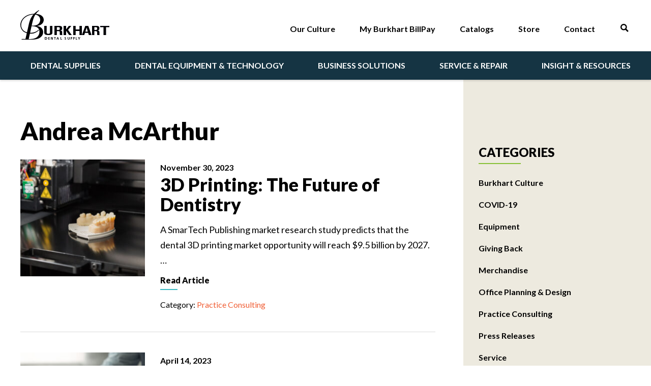

--- FILE ---
content_type: text/html; charset=UTF-8
request_url: https://www.burkhartdental.com/author/amcarthur/
body_size: 56204
content:


<!doctype html>
<html class="no-js">
<head>

	<meta charset="utf-8" />
	<meta http-equiv="X-UA-Compatible" content="IE=edge,chrome=1"><script type="text/javascript">(window.NREUM||(NREUM={})).init={privacy:{cookies_enabled:true},ajax:{deny_list:["bam.nr-data.net"]},feature_flags:["soft_nav"],distributed_tracing:{enabled:true}};(window.NREUM||(NREUM={})).loader_config={agentID:"601367098",accountID:"3781393",trustKey:"66686",xpid:"VwEPUFVaCxAFUFBTDwUGX1c=",licenseKey:"NRJS-c55ea521853f2db62ab",applicationID:"541184193",browserID:"601367098"};;/*! For license information please see nr-loader-spa-1.308.0.min.js.LICENSE.txt */
(()=>{var e,t,r={384:(e,t,r)=>{"use strict";r.d(t,{NT:()=>a,US:()=>u,Zm:()=>o,bQ:()=>d,dV:()=>c,pV:()=>l});var n=r(6154),i=r(1863),s=r(1910);const a={beacon:"bam.nr-data.net",errorBeacon:"bam.nr-data.net"};function o(){return n.gm.NREUM||(n.gm.NREUM={}),void 0===n.gm.newrelic&&(n.gm.newrelic=n.gm.NREUM),n.gm.NREUM}function c(){let e=o();return e.o||(e.o={ST:n.gm.setTimeout,SI:n.gm.setImmediate||n.gm.setInterval,CT:n.gm.clearTimeout,XHR:n.gm.XMLHttpRequest,REQ:n.gm.Request,EV:n.gm.Event,PR:n.gm.Promise,MO:n.gm.MutationObserver,FETCH:n.gm.fetch,WS:n.gm.WebSocket},(0,s.i)(...Object.values(e.o))),e}function d(e,t){let r=o();r.initializedAgents??={},t.initializedAt={ms:(0,i.t)(),date:new Date},r.initializedAgents[e]=t}function u(e,t){o()[e]=t}function l(){return function(){let e=o();const t=e.info||{};e.info={beacon:a.beacon,errorBeacon:a.errorBeacon,...t}}(),function(){let e=o();const t=e.init||{};e.init={...t}}(),c(),function(){let e=o();const t=e.loader_config||{};e.loader_config={...t}}(),o()}},782:(e,t,r)=>{"use strict";r.d(t,{T:()=>n});const n=r(860).K7.pageViewTiming},860:(e,t,r)=>{"use strict";r.d(t,{$J:()=>u,K7:()=>c,P3:()=>d,XX:()=>i,Yy:()=>o,df:()=>s,qY:()=>n,v4:()=>a});const n="events",i="jserrors",s="browser/blobs",a="rum",o="browser/logs",c={ajax:"ajax",genericEvents:"generic_events",jserrors:i,logging:"logging",metrics:"metrics",pageAction:"page_action",pageViewEvent:"page_view_event",pageViewTiming:"page_view_timing",sessionReplay:"session_replay",sessionTrace:"session_trace",softNav:"soft_navigations",spa:"spa"},d={[c.pageViewEvent]:1,[c.pageViewTiming]:2,[c.metrics]:3,[c.jserrors]:4,[c.spa]:5,[c.ajax]:6,[c.sessionTrace]:7,[c.softNav]:8,[c.sessionReplay]:9,[c.logging]:10,[c.genericEvents]:11},u={[c.pageViewEvent]:a,[c.pageViewTiming]:n,[c.ajax]:n,[c.spa]:n,[c.softNav]:n,[c.metrics]:i,[c.jserrors]:i,[c.sessionTrace]:s,[c.sessionReplay]:s,[c.logging]:o,[c.genericEvents]:"ins"}},944:(e,t,r)=>{"use strict";r.d(t,{R:()=>i});var n=r(3241);function i(e,t){"function"==typeof console.debug&&(console.debug("New Relic Warning: https://github.com/newrelic/newrelic-browser-agent/blob/main/docs/warning-codes.md#".concat(e),t),(0,n.W)({agentIdentifier:null,drained:null,type:"data",name:"warn",feature:"warn",data:{code:e,secondary:t}}))}},993:(e,t,r)=>{"use strict";r.d(t,{A$:()=>s,ET:()=>a,TZ:()=>o,p_:()=>i});var n=r(860);const i={ERROR:"ERROR",WARN:"WARN",INFO:"INFO",DEBUG:"DEBUG",TRACE:"TRACE"},s={OFF:0,ERROR:1,WARN:2,INFO:3,DEBUG:4,TRACE:5},a="log",o=n.K7.logging},1541:(e,t,r)=>{"use strict";r.d(t,{U:()=>i,f:()=>n});const n={MFE:"MFE",BA:"BA"};function i(e,t){if(2!==t?.harvestEndpointVersion)return{};const r=t.agentRef.runtime.appMetadata.agents[0].entityGuid;return e?{"source.id":e.id,"source.name":e.name,"source.type":e.type,"parent.id":e.parent?.id||r,"parent.type":e.parent?.type||n.BA}:{"entity.guid":r,appId:t.agentRef.info.applicationID}}},1687:(e,t,r)=>{"use strict";r.d(t,{Ak:()=>d,Ze:()=>h,x3:()=>u});var n=r(3241),i=r(7836),s=r(3606),a=r(860),o=r(2646);const c={};function d(e,t){const r={staged:!1,priority:a.P3[t]||0};l(e),c[e].get(t)||c[e].set(t,r)}function u(e,t){e&&c[e]&&(c[e].get(t)&&c[e].delete(t),p(e,t,!1),c[e].size&&f(e))}function l(e){if(!e)throw new Error("agentIdentifier required");c[e]||(c[e]=new Map)}function h(e="",t="feature",r=!1){if(l(e),!e||!c[e].get(t)||r)return p(e,t);c[e].get(t).staged=!0,f(e)}function f(e){const t=Array.from(c[e]);t.every(([e,t])=>t.staged)&&(t.sort((e,t)=>e[1].priority-t[1].priority),t.forEach(([t])=>{c[e].delete(t),p(e,t)}))}function p(e,t,r=!0){const a=e?i.ee.get(e):i.ee,c=s.i.handlers;if(!a.aborted&&a.backlog&&c){if((0,n.W)({agentIdentifier:e,type:"lifecycle",name:"drain",feature:t}),r){const e=a.backlog[t],r=c[t];if(r){for(let t=0;e&&t<e.length;++t)g(e[t],r);Object.entries(r).forEach(([e,t])=>{Object.values(t||{}).forEach(t=>{t[0]?.on&&t[0]?.context()instanceof o.y&&t[0].on(e,t[1])})})}}a.isolatedBacklog||delete c[t],a.backlog[t]=null,a.emit("drain-"+t,[])}}function g(e,t){var r=e[1];Object.values(t[r]||{}).forEach(t=>{var r=e[0];if(t[0]===r){var n=t[1],i=e[3],s=e[2];n.apply(i,s)}})}},1738:(e,t,r)=>{"use strict";r.d(t,{U:()=>f,Y:()=>h});var n=r(3241),i=r(9908),s=r(1863),a=r(944),o=r(5701),c=r(3969),d=r(8362),u=r(860),l=r(4261);function h(e,t,r,s){const h=s||r;!h||h[e]&&h[e]!==d.d.prototype[e]||(h[e]=function(){(0,i.p)(c.xV,["API/"+e+"/called"],void 0,u.K7.metrics,r.ee),(0,n.W)({agentIdentifier:r.agentIdentifier,drained:!!o.B?.[r.agentIdentifier],type:"data",name:"api",feature:l.Pl+e,data:{}});try{return t.apply(this,arguments)}catch(e){(0,a.R)(23,e)}})}function f(e,t,r,n,a){const o=e.info;null===r?delete o.jsAttributes[t]:o.jsAttributes[t]=r,(a||null===r)&&(0,i.p)(l.Pl+n,[(0,s.t)(),t,r],void 0,"session",e.ee)}},1741:(e,t,r)=>{"use strict";r.d(t,{W:()=>s});var n=r(944),i=r(4261);class s{#e(e,...t){if(this[e]!==s.prototype[e])return this[e](...t);(0,n.R)(35,e)}addPageAction(e,t){return this.#e(i.hG,e,t)}register(e){return this.#e(i.eY,e)}recordCustomEvent(e,t){return this.#e(i.fF,e,t)}setPageViewName(e,t){return this.#e(i.Fw,e,t)}setCustomAttribute(e,t,r){return this.#e(i.cD,e,t,r)}noticeError(e,t){return this.#e(i.o5,e,t)}setUserId(e,t=!1){return this.#e(i.Dl,e,t)}setApplicationVersion(e){return this.#e(i.nb,e)}setErrorHandler(e){return this.#e(i.bt,e)}addRelease(e,t){return this.#e(i.k6,e,t)}log(e,t){return this.#e(i.$9,e,t)}start(){return this.#e(i.d3)}finished(e){return this.#e(i.BL,e)}recordReplay(){return this.#e(i.CH)}pauseReplay(){return this.#e(i.Tb)}addToTrace(e){return this.#e(i.U2,e)}setCurrentRouteName(e){return this.#e(i.PA,e)}interaction(e){return this.#e(i.dT,e)}wrapLogger(e,t,r){return this.#e(i.Wb,e,t,r)}measure(e,t){return this.#e(i.V1,e,t)}consent(e){return this.#e(i.Pv,e)}}},1863:(e,t,r)=>{"use strict";function n(){return Math.floor(performance.now())}r.d(t,{t:()=>n})},1910:(e,t,r)=>{"use strict";r.d(t,{i:()=>s});var n=r(944);const i=new Map;function s(...e){return e.every(e=>{if(i.has(e))return i.get(e);const t="function"==typeof e?e.toString():"",r=t.includes("[native code]"),s=t.includes("nrWrapper");return r||s||(0,n.R)(64,e?.name||t),i.set(e,r),r})}},2555:(e,t,r)=>{"use strict";r.d(t,{D:()=>o,f:()=>a});var n=r(384),i=r(8122);const s={beacon:n.NT.beacon,errorBeacon:n.NT.errorBeacon,licenseKey:void 0,applicationID:void 0,sa:void 0,queueTime:void 0,applicationTime:void 0,ttGuid:void 0,user:void 0,account:void 0,product:void 0,extra:void 0,jsAttributes:{},userAttributes:void 0,atts:void 0,transactionName:void 0,tNamePlain:void 0};function a(e){try{return!!e.licenseKey&&!!e.errorBeacon&&!!e.applicationID}catch(e){return!1}}const o=e=>(0,i.a)(e,s)},2614:(e,t,r)=>{"use strict";r.d(t,{BB:()=>a,H3:()=>n,g:()=>d,iL:()=>c,tS:()=>o,uh:()=>i,wk:()=>s});const n="NRBA",i="SESSION",s=144e5,a=18e5,o={STARTED:"session-started",PAUSE:"session-pause",RESET:"session-reset",RESUME:"session-resume",UPDATE:"session-update"},c={SAME_TAB:"same-tab",CROSS_TAB:"cross-tab"},d={OFF:0,FULL:1,ERROR:2}},2646:(e,t,r)=>{"use strict";r.d(t,{y:()=>n});class n{constructor(e){this.contextId=e}}},2843:(e,t,r)=>{"use strict";r.d(t,{G:()=>s,u:()=>i});var n=r(3878);function i(e,t=!1,r,i){(0,n.DD)("visibilitychange",function(){if(t)return void("hidden"===document.visibilityState&&e());e(document.visibilityState)},r,i)}function s(e,t,r){(0,n.sp)("pagehide",e,t,r)}},3241:(e,t,r)=>{"use strict";r.d(t,{W:()=>s});var n=r(6154);const i="newrelic";function s(e={}){try{n.gm.dispatchEvent(new CustomEvent(i,{detail:e}))}catch(e){}}},3304:(e,t,r)=>{"use strict";r.d(t,{A:()=>s});var n=r(7836);const i=()=>{const e=new WeakSet;return(t,r)=>{if("object"==typeof r&&null!==r){if(e.has(r))return;e.add(r)}return r}};function s(e){try{return JSON.stringify(e,i())??""}catch(e){try{n.ee.emit("internal-error",[e])}catch(e){}return""}}},3333:(e,t,r)=>{"use strict";r.d(t,{$v:()=>u,TZ:()=>n,Xh:()=>c,Zp:()=>i,kd:()=>d,mq:()=>o,nf:()=>a,qN:()=>s});const n=r(860).K7.genericEvents,i=["auxclick","click","copy","keydown","paste","scrollend"],s=["focus","blur"],a=4,o=1e3,c=2e3,d=["PageAction","UserAction","BrowserPerformance"],u={RESOURCES:"experimental.resources",REGISTER:"register"}},3434:(e,t,r)=>{"use strict";r.d(t,{Jt:()=>s,YM:()=>d});var n=r(7836),i=r(5607);const s="nr@original:".concat(i.W),a=50;var o=Object.prototype.hasOwnProperty,c=!1;function d(e,t){return e||(e=n.ee),r.inPlace=function(e,t,n,i,s){n||(n="");const a="-"===n.charAt(0);for(let o=0;o<t.length;o++){const c=t[o],d=e[c];l(d)||(e[c]=r(d,a?c+n:n,i,c,s))}},r.flag=s,r;function r(t,r,n,c,d){return l(t)?t:(r||(r=""),nrWrapper[s]=t,function(e,t,r){if(Object.defineProperty&&Object.keys)try{return Object.keys(e).forEach(function(r){Object.defineProperty(t,r,{get:function(){return e[r]},set:function(t){return e[r]=t,t}})}),t}catch(e){u([e],r)}for(var n in e)o.call(e,n)&&(t[n]=e[n])}(t,nrWrapper,e),nrWrapper);function nrWrapper(){var s,o,l,h;let f;try{o=this,s=[...arguments],l="function"==typeof n?n(s,o):n||{}}catch(t){u([t,"",[s,o,c],l],e)}i(r+"start",[s,o,c],l,d);const p=performance.now();let g;try{return h=t.apply(o,s),g=performance.now(),h}catch(e){throw g=performance.now(),i(r+"err",[s,o,e],l,d),f=e,f}finally{const e=g-p,t={start:p,end:g,duration:e,isLongTask:e>=a,methodName:c,thrownError:f};t.isLongTask&&i("long-task",[t,o],l,d),i(r+"end",[s,o,h],l,d)}}}function i(r,n,i,s){if(!c||t){var a=c;c=!0;try{e.emit(r,n,i,t,s)}catch(t){u([t,r,n,i],e)}c=a}}}function u(e,t){t||(t=n.ee);try{t.emit("internal-error",e)}catch(e){}}function l(e){return!(e&&"function"==typeof e&&e.apply&&!e[s])}},3606:(e,t,r)=>{"use strict";r.d(t,{i:()=>s});var n=r(9908);s.on=a;var i=s.handlers={};function s(e,t,r,s){a(s||n.d,i,e,t,r)}function a(e,t,r,i,s){s||(s="feature"),e||(e=n.d);var a=t[s]=t[s]||{};(a[r]=a[r]||[]).push([e,i])}},3738:(e,t,r)=>{"use strict";r.d(t,{He:()=>i,Kp:()=>o,Lc:()=>d,Rz:()=>u,TZ:()=>n,bD:()=>s,d3:()=>a,jx:()=>l,sl:()=>h,uP:()=>c});const n=r(860).K7.sessionTrace,i="bstResource",s="resource",a="-start",o="-end",c="fn"+a,d="fn"+o,u="pushState",l=1e3,h=3e4},3785:(e,t,r)=>{"use strict";r.d(t,{R:()=>c,b:()=>d});var n=r(9908),i=r(1863),s=r(860),a=r(3969),o=r(993);function c(e,t,r={},c=o.p_.INFO,d=!0,u,l=(0,i.t)()){(0,n.p)(a.xV,["API/logging/".concat(c.toLowerCase(),"/called")],void 0,s.K7.metrics,e),(0,n.p)(o.ET,[l,t,r,c,d,u],void 0,s.K7.logging,e)}function d(e){return"string"==typeof e&&Object.values(o.p_).some(t=>t===e.toUpperCase().trim())}},3878:(e,t,r)=>{"use strict";function n(e,t){return{capture:e,passive:!1,signal:t}}function i(e,t,r=!1,i){window.addEventListener(e,t,n(r,i))}function s(e,t,r=!1,i){document.addEventListener(e,t,n(r,i))}r.d(t,{DD:()=>s,jT:()=>n,sp:()=>i})},3962:(e,t,r)=>{"use strict";r.d(t,{AM:()=>a,O2:()=>l,OV:()=>s,Qu:()=>h,TZ:()=>c,ih:()=>f,pP:()=>o,t1:()=>u,tC:()=>i,wD:()=>d});var n=r(860);const i=["click","keydown","submit"],s="popstate",a="api",o="initialPageLoad",c=n.K7.softNav,d=5e3,u=500,l={INITIAL_PAGE_LOAD:"",ROUTE_CHANGE:1,UNSPECIFIED:2},h={INTERACTION:1,AJAX:2,CUSTOM_END:3,CUSTOM_TRACER:4},f={IP:"in progress",PF:"pending finish",FIN:"finished",CAN:"cancelled"}},3969:(e,t,r)=>{"use strict";r.d(t,{TZ:()=>n,XG:()=>o,rs:()=>i,xV:()=>a,z_:()=>s});const n=r(860).K7.metrics,i="sm",s="cm",a="storeSupportabilityMetrics",o="storeEventMetrics"},4234:(e,t,r)=>{"use strict";r.d(t,{W:()=>s});var n=r(7836),i=r(1687);class s{constructor(e,t){this.agentIdentifier=e,this.ee=n.ee.get(e),this.featureName=t,this.blocked=!1}deregisterDrain(){(0,i.x3)(this.agentIdentifier,this.featureName)}}},4261:(e,t,r)=>{"use strict";r.d(t,{$9:()=>u,BL:()=>c,CH:()=>p,Dl:()=>R,Fw:()=>w,PA:()=>v,Pl:()=>n,Pv:()=>A,Tb:()=>h,U2:()=>a,V1:()=>E,Wb:()=>T,bt:()=>y,cD:()=>b,d3:()=>x,dT:()=>d,eY:()=>g,fF:()=>f,hG:()=>s,hw:()=>i,k6:()=>o,nb:()=>m,o5:()=>l});const n="api-",i=n+"ixn-",s="addPageAction",a="addToTrace",o="addRelease",c="finished",d="interaction",u="log",l="noticeError",h="pauseReplay",f="recordCustomEvent",p="recordReplay",g="register",m="setApplicationVersion",v="setCurrentRouteName",b="setCustomAttribute",y="setErrorHandler",w="setPageViewName",R="setUserId",x="start",T="wrapLogger",E="measure",A="consent"},5205:(e,t,r)=>{"use strict";r.d(t,{j:()=>S});var n=r(384),i=r(1741);var s=r(2555),a=r(3333);const o=e=>{if(!e||"string"!=typeof e)return!1;try{document.createDocumentFragment().querySelector(e)}catch{return!1}return!0};var c=r(2614),d=r(944),u=r(8122);const l="[data-nr-mask]",h=e=>(0,u.a)(e,(()=>{const e={feature_flags:[],experimental:{allow_registered_children:!1,resources:!1},mask_selector:"*",block_selector:"[data-nr-block]",mask_input_options:{color:!1,date:!1,"datetime-local":!1,email:!1,month:!1,number:!1,range:!1,search:!1,tel:!1,text:!1,time:!1,url:!1,week:!1,textarea:!1,select:!1,password:!0}};return{ajax:{deny_list:void 0,block_internal:!0,enabled:!0,autoStart:!0},api:{get allow_registered_children(){return e.feature_flags.includes(a.$v.REGISTER)||e.experimental.allow_registered_children},set allow_registered_children(t){e.experimental.allow_registered_children=t},duplicate_registered_data:!1},browser_consent_mode:{enabled:!1},distributed_tracing:{enabled:void 0,exclude_newrelic_header:void 0,cors_use_newrelic_header:void 0,cors_use_tracecontext_headers:void 0,allowed_origins:void 0},get feature_flags(){return e.feature_flags},set feature_flags(t){e.feature_flags=t},generic_events:{enabled:!0,autoStart:!0},harvest:{interval:30},jserrors:{enabled:!0,autoStart:!0},logging:{enabled:!0,autoStart:!0},metrics:{enabled:!0,autoStart:!0},obfuscate:void 0,page_action:{enabled:!0},page_view_event:{enabled:!0,autoStart:!0},page_view_timing:{enabled:!0,autoStart:!0},performance:{capture_marks:!1,capture_measures:!1,capture_detail:!0,resources:{get enabled(){return e.feature_flags.includes(a.$v.RESOURCES)||e.experimental.resources},set enabled(t){e.experimental.resources=t},asset_types:[],first_party_domains:[],ignore_newrelic:!0}},privacy:{cookies_enabled:!0},proxy:{assets:void 0,beacon:void 0},session:{expiresMs:c.wk,inactiveMs:c.BB},session_replay:{autoStart:!0,enabled:!1,preload:!1,sampling_rate:10,error_sampling_rate:100,collect_fonts:!1,inline_images:!1,fix_stylesheets:!0,mask_all_inputs:!0,get mask_text_selector(){return e.mask_selector},set mask_text_selector(t){o(t)?e.mask_selector="".concat(t,",").concat(l):""===t||null===t?e.mask_selector=l:(0,d.R)(5,t)},get block_class(){return"nr-block"},get ignore_class(){return"nr-ignore"},get mask_text_class(){return"nr-mask"},get block_selector(){return e.block_selector},set block_selector(t){o(t)?e.block_selector+=",".concat(t):""!==t&&(0,d.R)(6,t)},get mask_input_options(){return e.mask_input_options},set mask_input_options(t){t&&"object"==typeof t?e.mask_input_options={...t,password:!0}:(0,d.R)(7,t)}},session_trace:{enabled:!0,autoStart:!0},soft_navigations:{enabled:!0,autoStart:!0},spa:{enabled:!0,autoStart:!0},ssl:void 0,user_actions:{enabled:!0,elementAttributes:["id","className","tagName","type"]}}})());var f=r(6154),p=r(9324);let g=0;const m={buildEnv:p.F3,distMethod:p.Xs,version:p.xv,originTime:f.WN},v={consented:!1},b={appMetadata:{},get consented(){return this.session?.state?.consent||v.consented},set consented(e){v.consented=e},customTransaction:void 0,denyList:void 0,disabled:!1,harvester:void 0,isolatedBacklog:!1,isRecording:!1,loaderType:void 0,maxBytes:3e4,obfuscator:void 0,onerror:void 0,ptid:void 0,releaseIds:{},session:void 0,timeKeeper:void 0,registeredEntities:[],jsAttributesMetadata:{bytes:0},get harvestCount(){return++g}},y=e=>{const t=(0,u.a)(e,b),r=Object.keys(m).reduce((e,t)=>(e[t]={value:m[t],writable:!1,configurable:!0,enumerable:!0},e),{});return Object.defineProperties(t,r)};var w=r(5701);const R=e=>{const t=e.startsWith("http");e+="/",r.p=t?e:"https://"+e};var x=r(7836),T=r(3241);const E={accountID:void 0,trustKey:void 0,agentID:void 0,licenseKey:void 0,applicationID:void 0,xpid:void 0},A=e=>(0,u.a)(e,E),_=new Set;function S(e,t={},r,a){let{init:o,info:c,loader_config:d,runtime:u={},exposed:l=!0}=t;if(!c){const e=(0,n.pV)();o=e.init,c=e.info,d=e.loader_config}e.init=h(o||{}),e.loader_config=A(d||{}),c.jsAttributes??={},f.bv&&(c.jsAttributes.isWorker=!0),e.info=(0,s.D)(c);const p=e.init,g=[c.beacon,c.errorBeacon];_.has(e.agentIdentifier)||(p.proxy.assets&&(R(p.proxy.assets),g.push(p.proxy.assets)),p.proxy.beacon&&g.push(p.proxy.beacon),e.beacons=[...g],function(e){const t=(0,n.pV)();Object.getOwnPropertyNames(i.W.prototype).forEach(r=>{const n=i.W.prototype[r];if("function"!=typeof n||"constructor"===n)return;let s=t[r];e[r]&&!1!==e.exposed&&"micro-agent"!==e.runtime?.loaderType&&(t[r]=(...t)=>{const n=e[r](...t);return s?s(...t):n})})}(e),(0,n.US)("activatedFeatures",w.B)),u.denyList=[...p.ajax.deny_list||[],...p.ajax.block_internal?g:[]],u.ptid=e.agentIdentifier,u.loaderType=r,e.runtime=y(u),_.has(e.agentIdentifier)||(e.ee=x.ee.get(e.agentIdentifier),e.exposed=l,(0,T.W)({agentIdentifier:e.agentIdentifier,drained:!!w.B?.[e.agentIdentifier],type:"lifecycle",name:"initialize",feature:void 0,data:e.config})),_.add(e.agentIdentifier)}},5270:(e,t,r)=>{"use strict";r.d(t,{Aw:()=>a,SR:()=>s,rF:()=>o});var n=r(384),i=r(7767);function s(e){return!!(0,n.dV)().o.MO&&(0,i.V)(e)&&!0===e?.session_trace.enabled}function a(e){return!0===e?.session_replay.preload&&s(e)}function o(e,t){try{if("string"==typeof t?.type){if("password"===t.type.toLowerCase())return"*".repeat(e?.length||0);if(void 0!==t?.dataset?.nrUnmask||t?.classList?.contains("nr-unmask"))return e}}catch(e){}return"string"==typeof e?e.replace(/[\S]/g,"*"):"*".repeat(e?.length||0)}},5289:(e,t,r)=>{"use strict";r.d(t,{GG:()=>a,Qr:()=>c,sB:()=>o});var n=r(3878),i=r(6389);function s(){return"undefined"==typeof document||"complete"===document.readyState}function a(e,t){if(s())return e();const r=(0,i.J)(e),a=setInterval(()=>{s()&&(clearInterval(a),r())},500);(0,n.sp)("load",r,t)}function o(e){if(s())return e();(0,n.DD)("DOMContentLoaded",e)}function c(e){if(s())return e();(0,n.sp)("popstate",e)}},5607:(e,t,r)=>{"use strict";r.d(t,{W:()=>n});const n=(0,r(9566).bz)()},5701:(e,t,r)=>{"use strict";r.d(t,{B:()=>s,t:()=>a});var n=r(3241);const i=new Set,s={};function a(e,t){const r=t.agentIdentifier;s[r]??={},e&&"object"==typeof e&&(i.has(r)||(t.ee.emit("rumresp",[e]),s[r]=e,i.add(r),(0,n.W)({agentIdentifier:r,loaded:!0,drained:!0,type:"lifecycle",name:"load",feature:void 0,data:e})))}},6154:(e,t,r)=>{"use strict";r.d(t,{OF:()=>d,RI:()=>i,WN:()=>h,bv:()=>s,eN:()=>f,gm:()=>a,lR:()=>l,m:()=>c,mw:()=>o,sb:()=>u});var n=r(1863);const i="undefined"!=typeof window&&!!window.document,s="undefined"!=typeof WorkerGlobalScope&&("undefined"!=typeof self&&self instanceof WorkerGlobalScope&&self.navigator instanceof WorkerNavigator||"undefined"!=typeof globalThis&&globalThis instanceof WorkerGlobalScope&&globalThis.navigator instanceof WorkerNavigator),a=i?window:"undefined"!=typeof WorkerGlobalScope&&("undefined"!=typeof self&&self instanceof WorkerGlobalScope&&self||"undefined"!=typeof globalThis&&globalThis instanceof WorkerGlobalScope&&globalThis),o=Boolean("hidden"===a?.document?.visibilityState),c=""+a?.location,d=/iPad|iPhone|iPod/.test(a.navigator?.userAgent),u=d&&"undefined"==typeof SharedWorker,l=(()=>{const e=a.navigator?.userAgent?.match(/Firefox[/\s](\d+\.\d+)/);return Array.isArray(e)&&e.length>=2?+e[1]:0})(),h=Date.now()-(0,n.t)(),f=()=>"undefined"!=typeof PerformanceNavigationTiming&&a?.performance?.getEntriesByType("navigation")?.[0]?.responseStart},6344:(e,t,r)=>{"use strict";r.d(t,{BB:()=>u,Qb:()=>l,TZ:()=>i,Ug:()=>a,Vh:()=>s,_s:()=>o,bc:()=>d,yP:()=>c});var n=r(2614);const i=r(860).K7.sessionReplay,s="errorDuringReplay",a=.12,o={DomContentLoaded:0,Load:1,FullSnapshot:2,IncrementalSnapshot:3,Meta:4,Custom:5},c={[n.g.ERROR]:15e3,[n.g.FULL]:3e5,[n.g.OFF]:0},d={RESET:{message:"Session was reset",sm:"Reset"},IMPORT:{message:"Recorder failed to import",sm:"Import"},TOO_MANY:{message:"429: Too Many Requests",sm:"Too-Many"},TOO_BIG:{message:"Payload was too large",sm:"Too-Big"},CROSS_TAB:{message:"Session Entity was set to OFF on another tab",sm:"Cross-Tab"},ENTITLEMENTS:{message:"Session Replay is not allowed and will not be started",sm:"Entitlement"}},u=5e3,l={API:"api",RESUME:"resume",SWITCH_TO_FULL:"switchToFull",INITIALIZE:"initialize",PRELOAD:"preload"}},6389:(e,t,r)=>{"use strict";function n(e,t=500,r={}){const n=r?.leading||!1;let i;return(...r)=>{n&&void 0===i&&(e.apply(this,r),i=setTimeout(()=>{i=clearTimeout(i)},t)),n||(clearTimeout(i),i=setTimeout(()=>{e.apply(this,r)},t))}}function i(e){let t=!1;return(...r)=>{t||(t=!0,e.apply(this,r))}}r.d(t,{J:()=>i,s:()=>n})},6630:(e,t,r)=>{"use strict";r.d(t,{T:()=>n});const n=r(860).K7.pageViewEvent},6774:(e,t,r)=>{"use strict";r.d(t,{T:()=>n});const n=r(860).K7.jserrors},7295:(e,t,r)=>{"use strict";r.d(t,{Xv:()=>a,gX:()=>i,iW:()=>s});var n=[];function i(e){if(!e||s(e))return!1;if(0===n.length)return!0;if("*"===n[0].hostname)return!1;for(var t=0;t<n.length;t++){var r=n[t];if(r.hostname.test(e.hostname)&&r.pathname.test(e.pathname))return!1}return!0}function s(e){return void 0===e.hostname}function a(e){if(n=[],e&&e.length)for(var t=0;t<e.length;t++){let r=e[t];if(!r)continue;if("*"===r)return void(n=[{hostname:"*"}]);0===r.indexOf("http://")?r=r.substring(7):0===r.indexOf("https://")&&(r=r.substring(8));const i=r.indexOf("/");let s,a;i>0?(s=r.substring(0,i),a=r.substring(i)):(s=r,a="*");let[c]=s.split(":");n.push({hostname:o(c),pathname:o(a,!0)})}}function o(e,t=!1){const r=e.replace(/[.+?^${}()|[\]\\]/g,e=>"\\"+e).replace(/\*/g,".*?");return new RegExp((t?"^":"")+r+"$")}},7485:(e,t,r)=>{"use strict";r.d(t,{D:()=>i});var n=r(6154);function i(e){if(0===(e||"").indexOf("data:"))return{protocol:"data"};try{const t=new URL(e,location.href),r={port:t.port,hostname:t.hostname,pathname:t.pathname,search:t.search,protocol:t.protocol.slice(0,t.protocol.indexOf(":")),sameOrigin:t.protocol===n.gm?.location?.protocol&&t.host===n.gm?.location?.host};return r.port&&""!==r.port||("http:"===t.protocol&&(r.port="80"),"https:"===t.protocol&&(r.port="443")),r.pathname&&""!==r.pathname?r.pathname.startsWith("/")||(r.pathname="/".concat(r.pathname)):r.pathname="/",r}catch(e){return{}}}},7699:(e,t,r)=>{"use strict";r.d(t,{It:()=>s,KC:()=>o,No:()=>i,qh:()=>a});var n=r(860);const i=16e3,s=1e6,a="SESSION_ERROR",o={[n.K7.logging]:!0,[n.K7.genericEvents]:!1,[n.K7.jserrors]:!1,[n.K7.ajax]:!1}},7767:(e,t,r)=>{"use strict";r.d(t,{V:()=>i});var n=r(6154);const i=e=>n.RI&&!0===e?.privacy.cookies_enabled},7836:(e,t,r)=>{"use strict";r.d(t,{P:()=>o,ee:()=>c});var n=r(384),i=r(8990),s=r(2646),a=r(5607);const o="nr@context:".concat(a.W),c=function e(t,r){var n={},a={},u={},l=!1;try{l=16===r.length&&d.initializedAgents?.[r]?.runtime.isolatedBacklog}catch(e){}var h={on:p,addEventListener:p,removeEventListener:function(e,t){var r=n[e];if(!r)return;for(var i=0;i<r.length;i++)r[i]===t&&r.splice(i,1)},emit:function(e,r,n,i,s){!1!==s&&(s=!0);if(c.aborted&&!i)return;t&&s&&t.emit(e,r,n);var o=f(n);g(e).forEach(e=>{e.apply(o,r)});var d=v()[a[e]];d&&d.push([h,e,r,o]);return o},get:m,listeners:g,context:f,buffer:function(e,t){const r=v();if(t=t||"feature",h.aborted)return;Object.entries(e||{}).forEach(([e,n])=>{a[n]=t,t in r||(r[t]=[])})},abort:function(){h._aborted=!0,Object.keys(h.backlog).forEach(e=>{delete h.backlog[e]})},isBuffering:function(e){return!!v()[a[e]]},debugId:r,backlog:l?{}:t&&"object"==typeof t.backlog?t.backlog:{},isolatedBacklog:l};return Object.defineProperty(h,"aborted",{get:()=>{let e=h._aborted||!1;return e||(t&&(e=t.aborted),e)}}),h;function f(e){return e&&e instanceof s.y?e:e?(0,i.I)(e,o,()=>new s.y(o)):new s.y(o)}function p(e,t){n[e]=g(e).concat(t)}function g(e){return n[e]||[]}function m(t){return u[t]=u[t]||e(h,t)}function v(){return h.backlog}}(void 0,"globalEE"),d=(0,n.Zm)();d.ee||(d.ee=c)},8122:(e,t,r)=>{"use strict";r.d(t,{a:()=>i});var n=r(944);function i(e,t){try{if(!e||"object"!=typeof e)return(0,n.R)(3);if(!t||"object"!=typeof t)return(0,n.R)(4);const r=Object.create(Object.getPrototypeOf(t),Object.getOwnPropertyDescriptors(t)),s=0===Object.keys(r).length?e:r;for(let a in s)if(void 0!==e[a])try{if(null===e[a]){r[a]=null;continue}Array.isArray(e[a])&&Array.isArray(t[a])?r[a]=Array.from(new Set([...e[a],...t[a]])):"object"==typeof e[a]&&"object"==typeof t[a]?r[a]=i(e[a],t[a]):r[a]=e[a]}catch(e){r[a]||(0,n.R)(1,e)}return r}catch(e){(0,n.R)(2,e)}}},8139:(e,t,r)=>{"use strict";r.d(t,{u:()=>h});var n=r(7836),i=r(3434),s=r(8990),a=r(6154);const o={},c=a.gm.XMLHttpRequest,d="addEventListener",u="removeEventListener",l="nr@wrapped:".concat(n.P);function h(e){var t=function(e){return(e||n.ee).get("events")}(e);if(o[t.debugId]++)return t;o[t.debugId]=1;var r=(0,i.YM)(t,!0);function h(e){r.inPlace(e,[d,u],"-",p)}function p(e,t){return e[1]}return"getPrototypeOf"in Object&&(a.RI&&f(document,h),c&&f(c.prototype,h),f(a.gm,h)),t.on(d+"-start",function(e,t){var n=e[1];if(null!==n&&("function"==typeof n||"object"==typeof n)&&"newrelic"!==e[0]){var i=(0,s.I)(n,l,function(){var e={object:function(){if("function"!=typeof n.handleEvent)return;return n.handleEvent.apply(n,arguments)},function:n}[typeof n];return e?r(e,"fn-",null,e.name||"anonymous"):n});this.wrapped=e[1]=i}}),t.on(u+"-start",function(e){e[1]=this.wrapped||e[1]}),t}function f(e,t,...r){let n=e;for(;"object"==typeof n&&!Object.prototype.hasOwnProperty.call(n,d);)n=Object.getPrototypeOf(n);n&&t(n,...r)}},8362:(e,t,r)=>{"use strict";r.d(t,{d:()=>s});var n=r(9566),i=r(1741);class s extends i.W{agentIdentifier=(0,n.LA)(16)}},8374:(e,t,r)=>{r.nc=(()=>{try{return document?.currentScript?.nonce}catch(e){}return""})()},8990:(e,t,r)=>{"use strict";r.d(t,{I:()=>i});var n=Object.prototype.hasOwnProperty;function i(e,t,r){if(n.call(e,t))return e[t];var i=r();if(Object.defineProperty&&Object.keys)try{return Object.defineProperty(e,t,{value:i,writable:!0,enumerable:!1}),i}catch(e){}return e[t]=i,i}},9119:(e,t,r)=>{"use strict";r.d(t,{L:()=>s});var n=/([^?#]*)[^#]*(#[^?]*|$).*/,i=/([^?#]*)().*/;function s(e,t){return e?e.replace(t?n:i,"$1$2"):e}},9300:(e,t,r)=>{"use strict";r.d(t,{T:()=>n});const n=r(860).K7.ajax},9324:(e,t,r)=>{"use strict";r.d(t,{AJ:()=>a,F3:()=>i,Xs:()=>s,Yq:()=>o,xv:()=>n});const n="1.308.0",i="PROD",s="CDN",a="@newrelic/rrweb",o="1.0.1"},9566:(e,t,r)=>{"use strict";r.d(t,{LA:()=>o,ZF:()=>c,bz:()=>a,el:()=>d});var n=r(6154);const i="xxxxxxxx-xxxx-4xxx-yxxx-xxxxxxxxxxxx";function s(e,t){return e?15&e[t]:16*Math.random()|0}function a(){const e=n.gm?.crypto||n.gm?.msCrypto;let t,r=0;return e&&e.getRandomValues&&(t=e.getRandomValues(new Uint8Array(30))),i.split("").map(e=>"x"===e?s(t,r++).toString(16):"y"===e?(3&s()|8).toString(16):e).join("")}function o(e){const t=n.gm?.crypto||n.gm?.msCrypto;let r,i=0;t&&t.getRandomValues&&(r=t.getRandomValues(new Uint8Array(e)));const a=[];for(var o=0;o<e;o++)a.push(s(r,i++).toString(16));return a.join("")}function c(){return o(16)}function d(){return o(32)}},9908:(e,t,r)=>{"use strict";r.d(t,{d:()=>n,p:()=>i});var n=r(7836).ee.get("handle");function i(e,t,r,i,s){s?(s.buffer([e],i),s.emit(e,t,r)):(n.buffer([e],i),n.emit(e,t,r))}}},n={};function i(e){var t=n[e];if(void 0!==t)return t.exports;var s=n[e]={exports:{}};return r[e](s,s.exports,i),s.exports}i.m=r,i.d=(e,t)=>{for(var r in t)i.o(t,r)&&!i.o(e,r)&&Object.defineProperty(e,r,{enumerable:!0,get:t[r]})},i.f={},i.e=e=>Promise.all(Object.keys(i.f).reduce((t,r)=>(i.f[r](e,t),t),[])),i.u=e=>({212:"nr-spa-compressor",249:"nr-spa-recorder",478:"nr-spa"}[e]+"-1.308.0.min.js"),i.o=(e,t)=>Object.prototype.hasOwnProperty.call(e,t),e={},t="NRBA-1.308.0.PROD:",i.l=(r,n,s,a)=>{if(e[r])e[r].push(n);else{var o,c;if(void 0!==s)for(var d=document.getElementsByTagName("script"),u=0;u<d.length;u++){var l=d[u];if(l.getAttribute("src")==r||l.getAttribute("data-webpack")==t+s){o=l;break}}if(!o){c=!0;var h={478:"sha512-RSfSVnmHk59T/uIPbdSE0LPeqcEdF4/+XhfJdBuccH5rYMOEZDhFdtnh6X6nJk7hGpzHd9Ujhsy7lZEz/ORYCQ==",249:"sha512-ehJXhmntm85NSqW4MkhfQqmeKFulra3klDyY0OPDUE+sQ3GokHlPh1pmAzuNy//3j4ac6lzIbmXLvGQBMYmrkg==",212:"sha512-B9h4CR46ndKRgMBcK+j67uSR2RCnJfGefU+A7FrgR/k42ovXy5x/MAVFiSvFxuVeEk/pNLgvYGMp1cBSK/G6Fg=="};(o=document.createElement("script")).charset="utf-8",i.nc&&o.setAttribute("nonce",i.nc),o.setAttribute("data-webpack",t+s),o.src=r,0!==o.src.indexOf(window.location.origin+"/")&&(o.crossOrigin="anonymous"),h[a]&&(o.integrity=h[a])}e[r]=[n];var f=(t,n)=>{o.onerror=o.onload=null,clearTimeout(p);var i=e[r];if(delete e[r],o.parentNode&&o.parentNode.removeChild(o),i&&i.forEach(e=>e(n)),t)return t(n)},p=setTimeout(f.bind(null,void 0,{type:"timeout",target:o}),12e4);o.onerror=f.bind(null,o.onerror),o.onload=f.bind(null,o.onload),c&&document.head.appendChild(o)}},i.r=e=>{"undefined"!=typeof Symbol&&Symbol.toStringTag&&Object.defineProperty(e,Symbol.toStringTag,{value:"Module"}),Object.defineProperty(e,"__esModule",{value:!0})},i.p="https://js-agent.newrelic.com/",(()=>{var e={38:0,788:0};i.f.j=(t,r)=>{var n=i.o(e,t)?e[t]:void 0;if(0!==n)if(n)r.push(n[2]);else{var s=new Promise((r,i)=>n=e[t]=[r,i]);r.push(n[2]=s);var a=i.p+i.u(t),o=new Error;i.l(a,r=>{if(i.o(e,t)&&(0!==(n=e[t])&&(e[t]=void 0),n)){var s=r&&("load"===r.type?"missing":r.type),a=r&&r.target&&r.target.src;o.message="Loading chunk "+t+" failed: ("+s+": "+a+")",o.name="ChunkLoadError",o.type=s,o.request=a,n[1](o)}},"chunk-"+t,t)}};var t=(t,r)=>{var n,s,[a,o,c]=r,d=0;if(a.some(t=>0!==e[t])){for(n in o)i.o(o,n)&&(i.m[n]=o[n]);if(c)c(i)}for(t&&t(r);d<a.length;d++)s=a[d],i.o(e,s)&&e[s]&&e[s][0](),e[s]=0},r=self["webpackChunk:NRBA-1.308.0.PROD"]=self["webpackChunk:NRBA-1.308.0.PROD"]||[];r.forEach(t.bind(null,0)),r.push=t.bind(null,r.push.bind(r))})(),(()=>{"use strict";i(8374);var e=i(8362),t=i(860);const r=Object.values(t.K7);var n=i(5205);var s=i(9908),a=i(1863),o=i(4261),c=i(1738);var d=i(1687),u=i(4234),l=i(5289),h=i(6154),f=i(944),p=i(5270),g=i(7767),m=i(6389),v=i(7699);class b extends u.W{constructor(e,t){super(e.agentIdentifier,t),this.agentRef=e,this.abortHandler=void 0,this.featAggregate=void 0,this.loadedSuccessfully=void 0,this.onAggregateImported=new Promise(e=>{this.loadedSuccessfully=e}),this.deferred=Promise.resolve(),!1===e.init[this.featureName].autoStart?this.deferred=new Promise((t,r)=>{this.ee.on("manual-start-all",(0,m.J)(()=>{(0,d.Ak)(e.agentIdentifier,this.featureName),t()}))}):(0,d.Ak)(e.agentIdentifier,t)}importAggregator(e,t,r={}){if(this.featAggregate)return;const n=async()=>{let n;await this.deferred;try{if((0,g.V)(e.init)){const{setupAgentSession:t}=await i.e(478).then(i.bind(i,8766));n=t(e)}}catch(e){(0,f.R)(20,e),this.ee.emit("internal-error",[e]),(0,s.p)(v.qh,[e],void 0,this.featureName,this.ee)}try{if(!this.#t(this.featureName,n,e.init))return(0,d.Ze)(this.agentIdentifier,this.featureName),void this.loadedSuccessfully(!1);const{Aggregate:i}=await t();this.featAggregate=new i(e,r),e.runtime.harvester.initializedAggregates.push(this.featAggregate),this.loadedSuccessfully(!0)}catch(e){(0,f.R)(34,e),this.abortHandler?.(),(0,d.Ze)(this.agentIdentifier,this.featureName,!0),this.loadedSuccessfully(!1),this.ee&&this.ee.abort()}};h.RI?(0,l.GG)(()=>n(),!0):n()}#t(e,r,n){if(this.blocked)return!1;switch(e){case t.K7.sessionReplay:return(0,p.SR)(n)&&!!r;case t.K7.sessionTrace:return!!r;default:return!0}}}var y=i(6630),w=i(2614),R=i(3241);class x extends b{static featureName=y.T;constructor(e){var t;super(e,y.T),this.setupInspectionEvents(e.agentIdentifier),t=e,(0,c.Y)(o.Fw,function(e,r){"string"==typeof e&&("/"!==e.charAt(0)&&(e="/"+e),t.runtime.customTransaction=(r||"http://custom.transaction")+e,(0,s.p)(o.Pl+o.Fw,[(0,a.t)()],void 0,void 0,t.ee))},t),this.importAggregator(e,()=>i.e(478).then(i.bind(i,2467)))}setupInspectionEvents(e){const t=(t,r)=>{t&&(0,R.W)({agentIdentifier:e,timeStamp:t.timeStamp,loaded:"complete"===t.target.readyState,type:"window",name:r,data:t.target.location+""})};(0,l.sB)(e=>{t(e,"DOMContentLoaded")}),(0,l.GG)(e=>{t(e,"load")}),(0,l.Qr)(e=>{t(e,"navigate")}),this.ee.on(w.tS.UPDATE,(t,r)=>{(0,R.W)({agentIdentifier:e,type:"lifecycle",name:"session",data:r})})}}var T=i(384);class E extends e.d{constructor(e){var t;(super(),h.gm)?(this.features={},(0,T.bQ)(this.agentIdentifier,this),this.desiredFeatures=new Set(e.features||[]),this.desiredFeatures.add(x),(0,n.j)(this,e,e.loaderType||"agent"),t=this,(0,c.Y)(o.cD,function(e,r,n=!1){if("string"==typeof e){if(["string","number","boolean"].includes(typeof r)||null===r)return(0,c.U)(t,e,r,o.cD,n);(0,f.R)(40,typeof r)}else(0,f.R)(39,typeof e)},t),function(e){(0,c.Y)(o.Dl,function(t,r=!1){if("string"!=typeof t&&null!==t)return void(0,f.R)(41,typeof t);const n=e.info.jsAttributes["enduser.id"];r&&null!=n&&n!==t?(0,s.p)(o.Pl+"setUserIdAndResetSession",[t],void 0,"session",e.ee):(0,c.U)(e,"enduser.id",t,o.Dl,!0)},e)}(this),function(e){(0,c.Y)(o.nb,function(t){if("string"==typeof t||null===t)return(0,c.U)(e,"application.version",t,o.nb,!1);(0,f.R)(42,typeof t)},e)}(this),function(e){(0,c.Y)(o.d3,function(){e.ee.emit("manual-start-all")},e)}(this),function(e){(0,c.Y)(o.Pv,function(t=!0){if("boolean"==typeof t){if((0,s.p)(o.Pl+o.Pv,[t],void 0,"session",e.ee),e.runtime.consented=t,t){const t=e.features.page_view_event;t.onAggregateImported.then(e=>{const r=t.featAggregate;e&&!r.sentRum&&r.sendRum()})}}else(0,f.R)(65,typeof t)},e)}(this),this.run()):(0,f.R)(21)}get config(){return{info:this.info,init:this.init,loader_config:this.loader_config,runtime:this.runtime}}get api(){return this}run(){try{const e=function(e){const t={};return r.forEach(r=>{t[r]=!!e[r]?.enabled}),t}(this.init),n=[...this.desiredFeatures];n.sort((e,r)=>t.P3[e.featureName]-t.P3[r.featureName]),n.forEach(r=>{if(!e[r.featureName]&&r.featureName!==t.K7.pageViewEvent)return;if(r.featureName===t.K7.spa)return void(0,f.R)(67);const n=function(e){switch(e){case t.K7.ajax:return[t.K7.jserrors];case t.K7.sessionTrace:return[t.K7.ajax,t.K7.pageViewEvent];case t.K7.sessionReplay:return[t.K7.sessionTrace];case t.K7.pageViewTiming:return[t.K7.pageViewEvent];default:return[]}}(r.featureName).filter(e=>!(e in this.features));n.length>0&&(0,f.R)(36,{targetFeature:r.featureName,missingDependencies:n}),this.features[r.featureName]=new r(this)})}catch(e){(0,f.R)(22,e);for(const e in this.features)this.features[e].abortHandler?.();const t=(0,T.Zm)();delete t.initializedAgents[this.agentIdentifier]?.features,delete this.sharedAggregator;return t.ee.get(this.agentIdentifier).abort(),!1}}}var A=i(2843),_=i(782);class S extends b{static featureName=_.T;constructor(e){super(e,_.T),h.RI&&((0,A.u)(()=>(0,s.p)("docHidden",[(0,a.t)()],void 0,_.T,this.ee),!0),(0,A.G)(()=>(0,s.p)("winPagehide",[(0,a.t)()],void 0,_.T,this.ee)),this.importAggregator(e,()=>i.e(478).then(i.bind(i,9917))))}}var O=i(3969);class I extends b{static featureName=O.TZ;constructor(e){super(e,O.TZ),h.RI&&document.addEventListener("securitypolicyviolation",e=>{(0,s.p)(O.xV,["Generic/CSPViolation/Detected"],void 0,this.featureName,this.ee)}),this.importAggregator(e,()=>i.e(478).then(i.bind(i,6555)))}}var N=i(6774),P=i(3878),k=i(3304);class D{constructor(e,t,r,n,i){this.name="UncaughtError",this.message="string"==typeof e?e:(0,k.A)(e),this.sourceURL=t,this.line=r,this.column=n,this.__newrelic=i}}function C(e){return M(e)?e:new D(void 0!==e?.message?e.message:e,e?.filename||e?.sourceURL,e?.lineno||e?.line,e?.colno||e?.col,e?.__newrelic,e?.cause)}function j(e){const t="Unhandled Promise Rejection: ";if(!e?.reason)return;if(M(e.reason)){try{e.reason.message.startsWith(t)||(e.reason.message=t+e.reason.message)}catch(e){}return C(e.reason)}const r=C(e.reason);return(r.message||"").startsWith(t)||(r.message=t+r.message),r}function L(e){if(e.error instanceof SyntaxError&&!/:\d+$/.test(e.error.stack?.trim())){const t=new D(e.message,e.filename,e.lineno,e.colno,e.error.__newrelic,e.cause);return t.name=SyntaxError.name,t}return M(e.error)?e.error:C(e)}function M(e){return e instanceof Error&&!!e.stack}function H(e,r,n,i,o=(0,a.t)()){"string"==typeof e&&(e=new Error(e)),(0,s.p)("err",[e,o,!1,r,n.runtime.isRecording,void 0,i],void 0,t.K7.jserrors,n.ee),(0,s.p)("uaErr",[],void 0,t.K7.genericEvents,n.ee)}var B=i(1541),K=i(993),W=i(3785);function U(e,{customAttributes:t={},level:r=K.p_.INFO}={},n,i,s=(0,a.t)()){(0,W.R)(n.ee,e,t,r,!1,i,s)}function F(e,r,n,i,c=(0,a.t)()){(0,s.p)(o.Pl+o.hG,[c,e,r,i],void 0,t.K7.genericEvents,n.ee)}function V(e,r,n,i,c=(0,a.t)()){const{start:d,end:u,customAttributes:l}=r||{},h={customAttributes:l||{}};if("object"!=typeof h.customAttributes||"string"!=typeof e||0===e.length)return void(0,f.R)(57);const p=(e,t)=>null==e?t:"number"==typeof e?e:e instanceof PerformanceMark?e.startTime:Number.NaN;if(h.start=p(d,0),h.end=p(u,c),Number.isNaN(h.start)||Number.isNaN(h.end))(0,f.R)(57);else{if(h.duration=h.end-h.start,!(h.duration<0))return(0,s.p)(o.Pl+o.V1,[h,e,i],void 0,t.K7.genericEvents,n.ee),h;(0,f.R)(58)}}function G(e,r={},n,i,c=(0,a.t)()){(0,s.p)(o.Pl+o.fF,[c,e,r,i],void 0,t.K7.genericEvents,n.ee)}function z(e){(0,c.Y)(o.eY,function(t){return Y(e,t)},e)}function Y(e,r,n){(0,f.R)(54,"newrelic.register"),r||={},r.type=B.f.MFE,r.licenseKey||=e.info.licenseKey,r.blocked=!1,r.parent=n||{},Array.isArray(r.tags)||(r.tags=[]);const i={};r.tags.forEach(e=>{"name"!==e&&"id"!==e&&(i["source.".concat(e)]=!0)}),r.isolated??=!0;let o=()=>{};const c=e.runtime.registeredEntities;if(!r.isolated){const e=c.find(({metadata:{target:{id:e}}})=>e===r.id&&!r.isolated);if(e)return e}const d=e=>{r.blocked=!0,o=e};function u(e){return"string"==typeof e&&!!e.trim()&&e.trim().length<501||"number"==typeof e}e.init.api.allow_registered_children||d((0,m.J)(()=>(0,f.R)(55))),u(r.id)&&u(r.name)||d((0,m.J)(()=>(0,f.R)(48,r)));const l={addPageAction:(t,n={})=>g(F,[t,{...i,...n},e],r),deregister:()=>{d((0,m.J)(()=>(0,f.R)(68)))},log:(t,n={})=>g(U,[t,{...n,customAttributes:{...i,...n.customAttributes||{}}},e],r),measure:(t,n={})=>g(V,[t,{...n,customAttributes:{...i,...n.customAttributes||{}}},e],r),noticeError:(t,n={})=>g(H,[t,{...i,...n},e],r),register:(t={})=>g(Y,[e,t],l.metadata.target),recordCustomEvent:(t,n={})=>g(G,[t,{...i,...n},e],r),setApplicationVersion:e=>p("application.version",e),setCustomAttribute:(e,t)=>p(e,t),setUserId:e=>p("enduser.id",e),metadata:{customAttributes:i,target:r}},h=()=>(r.blocked&&o(),r.blocked);h()||c.push(l);const p=(e,t)=>{h()||(i[e]=t)},g=(r,n,i)=>{if(h())return;const o=(0,a.t)();(0,s.p)(O.xV,["API/register/".concat(r.name,"/called")],void 0,t.K7.metrics,e.ee);try{if(e.init.api.duplicate_registered_data&&"register"!==r.name){let e=n;if(n[1]instanceof Object){const t={"child.id":i.id,"child.type":i.type};e="customAttributes"in n[1]?[n[0],{...n[1],customAttributes:{...n[1].customAttributes,...t}},...n.slice(2)]:[n[0],{...n[1],...t},...n.slice(2)]}r(...e,void 0,o)}return r(...n,i,o)}catch(e){(0,f.R)(50,e)}};return l}class Z extends b{static featureName=N.T;constructor(e){var t;super(e,N.T),t=e,(0,c.Y)(o.o5,(e,r)=>H(e,r,t),t),function(e){(0,c.Y)(o.bt,function(t){e.runtime.onerror=t},e)}(e),function(e){let t=0;(0,c.Y)(o.k6,function(e,r){++t>10||(this.runtime.releaseIds[e.slice(-200)]=(""+r).slice(-200))},e)}(e),z(e);try{this.removeOnAbort=new AbortController}catch(e){}this.ee.on("internal-error",(t,r)=>{this.abortHandler&&(0,s.p)("ierr",[C(t),(0,a.t)(),!0,{},e.runtime.isRecording,r],void 0,this.featureName,this.ee)}),h.gm.addEventListener("unhandledrejection",t=>{this.abortHandler&&(0,s.p)("err",[j(t),(0,a.t)(),!1,{unhandledPromiseRejection:1},e.runtime.isRecording],void 0,this.featureName,this.ee)},(0,P.jT)(!1,this.removeOnAbort?.signal)),h.gm.addEventListener("error",t=>{this.abortHandler&&(0,s.p)("err",[L(t),(0,a.t)(),!1,{},e.runtime.isRecording],void 0,this.featureName,this.ee)},(0,P.jT)(!1,this.removeOnAbort?.signal)),this.abortHandler=this.#r,this.importAggregator(e,()=>i.e(478).then(i.bind(i,2176)))}#r(){this.removeOnAbort?.abort(),this.abortHandler=void 0}}var q=i(8990);let X=1;function J(e){const t=typeof e;return!e||"object"!==t&&"function"!==t?-1:e===h.gm?0:(0,q.I)(e,"nr@id",function(){return X++})}function Q(e){if("string"==typeof e&&e.length)return e.length;if("object"==typeof e){if("undefined"!=typeof ArrayBuffer&&e instanceof ArrayBuffer&&e.byteLength)return e.byteLength;if("undefined"!=typeof Blob&&e instanceof Blob&&e.size)return e.size;if(!("undefined"!=typeof FormData&&e instanceof FormData))try{return(0,k.A)(e).length}catch(e){return}}}var ee=i(8139),te=i(7836),re=i(3434);const ne={},ie=["open","send"];function se(e){var t=e||te.ee;const r=function(e){return(e||te.ee).get("xhr")}(t);if(void 0===h.gm.XMLHttpRequest)return r;if(ne[r.debugId]++)return r;ne[r.debugId]=1,(0,ee.u)(t);var n=(0,re.YM)(r),i=h.gm.XMLHttpRequest,s=h.gm.MutationObserver,a=h.gm.Promise,o=h.gm.setInterval,c="readystatechange",d=["onload","onerror","onabort","onloadstart","onloadend","onprogress","ontimeout"],u=[],l=h.gm.XMLHttpRequest=function(e){const t=new i(e),s=r.context(t);try{r.emit("new-xhr",[t],s),t.addEventListener(c,(a=s,function(){var e=this;e.readyState>3&&!a.resolved&&(a.resolved=!0,r.emit("xhr-resolved",[],e)),n.inPlace(e,d,"fn-",y)}),(0,P.jT)(!1))}catch(e){(0,f.R)(15,e);try{r.emit("internal-error",[e])}catch(e){}}var a;return t};function p(e,t){n.inPlace(t,["onreadystatechange"],"fn-",y)}if(function(e,t){for(var r in e)t[r]=e[r]}(i,l),l.prototype=i.prototype,n.inPlace(l.prototype,ie,"-xhr-",y),r.on("send-xhr-start",function(e,t){p(e,t),function(e){u.push(e),s&&(g?g.then(b):o?o(b):(m=-m,v.data=m))}(t)}),r.on("open-xhr-start",p),s){var g=a&&a.resolve();if(!o&&!a){var m=1,v=document.createTextNode(m);new s(b).observe(v,{characterData:!0})}}else t.on("fn-end",function(e){e[0]&&e[0].type===c||b()});function b(){for(var e=0;e<u.length;e++)p(0,u[e]);u.length&&(u=[])}function y(e,t){return t}return r}var ae="fetch-",oe=ae+"body-",ce=["arrayBuffer","blob","json","text","formData"],de=h.gm.Request,ue=h.gm.Response,le="prototype";const he={};function fe(e){const t=function(e){return(e||te.ee).get("fetch")}(e);if(!(de&&ue&&h.gm.fetch))return t;if(he[t.debugId]++)return t;function r(e,r,n){var i=e[r];"function"==typeof i&&(e[r]=function(){var e,r=[...arguments],s={};t.emit(n+"before-start",[r],s),s[te.P]&&s[te.P].dt&&(e=s[te.P].dt);var a=i.apply(this,r);return t.emit(n+"start",[r,e],a),a.then(function(e){return t.emit(n+"end",[null,e],a),e},function(e){throw t.emit(n+"end",[e],a),e})})}return he[t.debugId]=1,ce.forEach(e=>{r(de[le],e,oe),r(ue[le],e,oe)}),r(h.gm,"fetch",ae),t.on(ae+"end",function(e,r){var n=this;if(r){var i=r.headers.get("content-length");null!==i&&(n.rxSize=i),t.emit(ae+"done",[null,r],n)}else t.emit(ae+"done",[e],n)}),t}var pe=i(7485),ge=i(9566);class me{constructor(e){this.agentRef=e}generateTracePayload(e){const t=this.agentRef.loader_config;if(!this.shouldGenerateTrace(e)||!t)return null;var r=(t.accountID||"").toString()||null,n=(t.agentID||"").toString()||null,i=(t.trustKey||"").toString()||null;if(!r||!n)return null;var s=(0,ge.ZF)(),a=(0,ge.el)(),o=Date.now(),c={spanId:s,traceId:a,timestamp:o};return(e.sameOrigin||this.isAllowedOrigin(e)&&this.useTraceContextHeadersForCors())&&(c.traceContextParentHeader=this.generateTraceContextParentHeader(s,a),c.traceContextStateHeader=this.generateTraceContextStateHeader(s,o,r,n,i)),(e.sameOrigin&&!this.excludeNewrelicHeader()||!e.sameOrigin&&this.isAllowedOrigin(e)&&this.useNewrelicHeaderForCors())&&(c.newrelicHeader=this.generateTraceHeader(s,a,o,r,n,i)),c}generateTraceContextParentHeader(e,t){return"00-"+t+"-"+e+"-01"}generateTraceContextStateHeader(e,t,r,n,i){return i+"@nr=0-1-"+r+"-"+n+"-"+e+"----"+t}generateTraceHeader(e,t,r,n,i,s){if(!("function"==typeof h.gm?.btoa))return null;var a={v:[0,1],d:{ty:"Browser",ac:n,ap:i,id:e,tr:t,ti:r}};return s&&n!==s&&(a.d.tk=s),btoa((0,k.A)(a))}shouldGenerateTrace(e){return this.agentRef.init?.distributed_tracing?.enabled&&this.isAllowedOrigin(e)}isAllowedOrigin(e){var t=!1;const r=this.agentRef.init?.distributed_tracing;if(e.sameOrigin)t=!0;else if(r?.allowed_origins instanceof Array)for(var n=0;n<r.allowed_origins.length;n++){var i=(0,pe.D)(r.allowed_origins[n]);if(e.hostname===i.hostname&&e.protocol===i.protocol&&e.port===i.port){t=!0;break}}return t}excludeNewrelicHeader(){var e=this.agentRef.init?.distributed_tracing;return!!e&&!!e.exclude_newrelic_header}useNewrelicHeaderForCors(){var e=this.agentRef.init?.distributed_tracing;return!!e&&!1!==e.cors_use_newrelic_header}useTraceContextHeadersForCors(){var e=this.agentRef.init?.distributed_tracing;return!!e&&!!e.cors_use_tracecontext_headers}}var ve=i(9300),be=i(7295);function ye(e){return"string"==typeof e?e:e instanceof(0,T.dV)().o.REQ?e.url:h.gm?.URL&&e instanceof URL?e.href:void 0}var we=["load","error","abort","timeout"],Re=we.length,xe=(0,T.dV)().o.REQ,Te=(0,T.dV)().o.XHR;const Ee="X-NewRelic-App-Data";class Ae extends b{static featureName=ve.T;constructor(e){super(e,ve.T),this.dt=new me(e),this.handler=(e,t,r,n)=>(0,s.p)(e,t,r,n,this.ee);try{const e={xmlhttprequest:"xhr",fetch:"fetch",beacon:"beacon"};h.gm?.performance?.getEntriesByType("resource").forEach(r=>{if(r.initiatorType in e&&0!==r.responseStatus){const n={status:r.responseStatus},i={rxSize:r.transferSize,duration:Math.floor(r.duration),cbTime:0};_e(n,r.name),this.handler("xhr",[n,i,r.startTime,r.responseEnd,e[r.initiatorType]],void 0,t.K7.ajax)}})}catch(e){}fe(this.ee),se(this.ee),function(e,r,n,i){function o(e){var t=this;t.totalCbs=0,t.called=0,t.cbTime=0,t.end=T,t.ended=!1,t.xhrGuids={},t.lastSize=null,t.loadCaptureCalled=!1,t.params=this.params||{},t.metrics=this.metrics||{},t.latestLongtaskEnd=0,e.addEventListener("load",function(r){E(t,e)},(0,P.jT)(!1)),h.lR||e.addEventListener("progress",function(e){t.lastSize=e.loaded},(0,P.jT)(!1))}function c(e){this.params={method:e[0]},_e(this,e[1]),this.metrics={}}function d(t,r){e.loader_config.xpid&&this.sameOrigin&&r.setRequestHeader("X-NewRelic-ID",e.loader_config.xpid);var n=i.generateTracePayload(this.parsedOrigin);if(n){var s=!1;n.newrelicHeader&&(r.setRequestHeader("newrelic",n.newrelicHeader),s=!0),n.traceContextParentHeader&&(r.setRequestHeader("traceparent",n.traceContextParentHeader),n.traceContextStateHeader&&r.setRequestHeader("tracestate",n.traceContextStateHeader),s=!0),s&&(this.dt=n)}}function u(e,t){var n=this.metrics,i=e[0],s=this;if(n&&i){var o=Q(i);o&&(n.txSize=o)}this.startTime=(0,a.t)(),this.body=i,this.listener=function(e){try{"abort"!==e.type||s.loadCaptureCalled||(s.params.aborted=!0),("load"!==e.type||s.called===s.totalCbs&&(s.onloadCalled||"function"!=typeof t.onload)&&"function"==typeof s.end)&&s.end(t)}catch(e){try{r.emit("internal-error",[e])}catch(e){}}};for(var c=0;c<Re;c++)t.addEventListener(we[c],this.listener,(0,P.jT)(!1))}function l(e,t,r){this.cbTime+=e,t?this.onloadCalled=!0:this.called+=1,this.called!==this.totalCbs||!this.onloadCalled&&"function"==typeof r.onload||"function"!=typeof this.end||this.end(r)}function f(e,t){var r=""+J(e)+!!t;this.xhrGuids&&!this.xhrGuids[r]&&(this.xhrGuids[r]=!0,this.totalCbs+=1)}function p(e,t){var r=""+J(e)+!!t;this.xhrGuids&&this.xhrGuids[r]&&(delete this.xhrGuids[r],this.totalCbs-=1)}function g(){this.endTime=(0,a.t)()}function m(e,t){t instanceof Te&&"load"===e[0]&&r.emit("xhr-load-added",[e[1],e[2]],t)}function v(e,t){t instanceof Te&&"load"===e[0]&&r.emit("xhr-load-removed",[e[1],e[2]],t)}function b(e,t,r){t instanceof Te&&("onload"===r&&(this.onload=!0),("load"===(e[0]&&e[0].type)||this.onload)&&(this.xhrCbStart=(0,a.t)()))}function y(e,t){this.xhrCbStart&&r.emit("xhr-cb-time",[(0,a.t)()-this.xhrCbStart,this.onload,t],t)}function w(e){var t,r=e[1]||{};if("string"==typeof e[0]?0===(t=e[0]).length&&h.RI&&(t=""+h.gm.location.href):e[0]&&e[0].url?t=e[0].url:h.gm?.URL&&e[0]&&e[0]instanceof URL?t=e[0].href:"function"==typeof e[0].toString&&(t=e[0].toString()),"string"==typeof t&&0!==t.length){t&&(this.parsedOrigin=(0,pe.D)(t),this.sameOrigin=this.parsedOrigin.sameOrigin);var n=i.generateTracePayload(this.parsedOrigin);if(n&&(n.newrelicHeader||n.traceContextParentHeader))if(e[0]&&e[0].headers)o(e[0].headers,n)&&(this.dt=n);else{var s={};for(var a in r)s[a]=r[a];s.headers=new Headers(r.headers||{}),o(s.headers,n)&&(this.dt=n),e.length>1?e[1]=s:e.push(s)}}function o(e,t){var r=!1;return t.newrelicHeader&&(e.set("newrelic",t.newrelicHeader),r=!0),t.traceContextParentHeader&&(e.set("traceparent",t.traceContextParentHeader),t.traceContextStateHeader&&e.set("tracestate",t.traceContextStateHeader),r=!0),r}}function R(e,t){this.params={},this.metrics={},this.startTime=(0,a.t)(),this.dt=t,e.length>=1&&(this.target=e[0]),e.length>=2&&(this.opts=e[1]);var r=this.opts||{},n=this.target;_e(this,ye(n));var i=(""+(n&&n instanceof xe&&n.method||r.method||"GET")).toUpperCase();this.params.method=i,this.body=r.body,this.txSize=Q(r.body)||0}function x(e,r){if(this.endTime=(0,a.t)(),this.params||(this.params={}),(0,be.iW)(this.params))return;let i;this.params.status=r?r.status:0,"string"==typeof this.rxSize&&this.rxSize.length>0&&(i=+this.rxSize);const s={txSize:this.txSize,rxSize:i,duration:(0,a.t)()-this.startTime};n("xhr",[this.params,s,this.startTime,this.endTime,"fetch"],this,t.K7.ajax)}function T(e){const r=this.params,i=this.metrics;if(!this.ended){this.ended=!0;for(let t=0;t<Re;t++)e.removeEventListener(we[t],this.listener,!1);r.aborted||(0,be.iW)(r)||(i.duration=(0,a.t)()-this.startTime,this.loadCaptureCalled||4!==e.readyState?null==r.status&&(r.status=0):E(this,e),i.cbTime=this.cbTime,n("xhr",[r,i,this.startTime,this.endTime,"xhr"],this,t.K7.ajax))}}function E(e,n){e.params.status=n.status;var i=function(e,t){var r=e.responseType;return"json"===r&&null!==t?t:"arraybuffer"===r||"blob"===r||"json"===r?Q(e.response):"text"===r||""===r||void 0===r?Q(e.responseText):void 0}(n,e.lastSize);if(i&&(e.metrics.rxSize=i),e.sameOrigin&&n.getAllResponseHeaders().indexOf(Ee)>=0){var a=n.getResponseHeader(Ee);a&&((0,s.p)(O.rs,["Ajax/CrossApplicationTracing/Header/Seen"],void 0,t.K7.metrics,r),e.params.cat=a.split(", ").pop())}e.loadCaptureCalled=!0}r.on("new-xhr",o),r.on("open-xhr-start",c),r.on("open-xhr-end",d),r.on("send-xhr-start",u),r.on("xhr-cb-time",l),r.on("xhr-load-added",f),r.on("xhr-load-removed",p),r.on("xhr-resolved",g),r.on("addEventListener-end",m),r.on("removeEventListener-end",v),r.on("fn-end",y),r.on("fetch-before-start",w),r.on("fetch-start",R),r.on("fn-start",b),r.on("fetch-done",x)}(e,this.ee,this.handler,this.dt),this.importAggregator(e,()=>i.e(478).then(i.bind(i,3845)))}}function _e(e,t){var r=(0,pe.D)(t),n=e.params||e;n.hostname=r.hostname,n.port=r.port,n.protocol=r.protocol,n.host=r.hostname+":"+r.port,n.pathname=r.pathname,e.parsedOrigin=r,e.sameOrigin=r.sameOrigin}const Se={},Oe=["pushState","replaceState"];function Ie(e){const t=function(e){return(e||te.ee).get("history")}(e);return!h.RI||Se[t.debugId]++||(Se[t.debugId]=1,(0,re.YM)(t).inPlace(window.history,Oe,"-")),t}var Ne=i(3738);function Pe(e){(0,c.Y)(o.BL,function(r=Date.now()){const n=r-h.WN;n<0&&(0,f.R)(62,r),(0,s.p)(O.XG,[o.BL,{time:n}],void 0,t.K7.metrics,e.ee),e.addToTrace({name:o.BL,start:r,origin:"nr"}),(0,s.p)(o.Pl+o.hG,[n,o.BL],void 0,t.K7.genericEvents,e.ee)},e)}const{He:ke,bD:De,d3:Ce,Kp:je,TZ:Le,Lc:Me,uP:He,Rz:Be}=Ne;class Ke extends b{static featureName=Le;constructor(e){var r;super(e,Le),r=e,(0,c.Y)(o.U2,function(e){if(!(e&&"object"==typeof e&&e.name&&e.start))return;const n={n:e.name,s:e.start-h.WN,e:(e.end||e.start)-h.WN,o:e.origin||"",t:"api"};n.s<0||n.e<0||n.e<n.s?(0,f.R)(61,{start:n.s,end:n.e}):(0,s.p)("bstApi",[n],void 0,t.K7.sessionTrace,r.ee)},r),Pe(e);if(!(0,g.V)(e.init))return void this.deregisterDrain();const n=this.ee;let d;Ie(n),this.eventsEE=(0,ee.u)(n),this.eventsEE.on(He,function(e,t){this.bstStart=(0,a.t)()}),this.eventsEE.on(Me,function(e,r){(0,s.p)("bst",[e[0],r,this.bstStart,(0,a.t)()],void 0,t.K7.sessionTrace,n)}),n.on(Be+Ce,function(e){this.time=(0,a.t)(),this.startPath=location.pathname+location.hash}),n.on(Be+je,function(e){(0,s.p)("bstHist",[location.pathname+location.hash,this.startPath,this.time],void 0,t.K7.sessionTrace,n)});try{d=new PerformanceObserver(e=>{const r=e.getEntries();(0,s.p)(ke,[r],void 0,t.K7.sessionTrace,n)}),d.observe({type:De,buffered:!0})}catch(e){}this.importAggregator(e,()=>i.e(478).then(i.bind(i,6974)),{resourceObserver:d})}}var We=i(6344);class Ue extends b{static featureName=We.TZ;#n;recorder;constructor(e){var r;let n;super(e,We.TZ),r=e,(0,c.Y)(o.CH,function(){(0,s.p)(o.CH,[],void 0,t.K7.sessionReplay,r.ee)},r),function(e){(0,c.Y)(o.Tb,function(){(0,s.p)(o.Tb,[],void 0,t.K7.sessionReplay,e.ee)},e)}(e);try{n=JSON.parse(localStorage.getItem("".concat(w.H3,"_").concat(w.uh)))}catch(e){}(0,p.SR)(e.init)&&this.ee.on(o.CH,()=>this.#i()),this.#s(n)&&this.importRecorder().then(e=>{e.startRecording(We.Qb.PRELOAD,n?.sessionReplayMode)}),this.importAggregator(this.agentRef,()=>i.e(478).then(i.bind(i,6167)),this),this.ee.on("err",e=>{this.blocked||this.agentRef.runtime.isRecording&&(this.errorNoticed=!0,(0,s.p)(We.Vh,[e],void 0,this.featureName,this.ee))})}#s(e){return e&&(e.sessionReplayMode===w.g.FULL||e.sessionReplayMode===w.g.ERROR)||(0,p.Aw)(this.agentRef.init)}importRecorder(){return this.recorder?Promise.resolve(this.recorder):(this.#n??=Promise.all([i.e(478),i.e(249)]).then(i.bind(i,4866)).then(({Recorder:e})=>(this.recorder=new e(this),this.recorder)).catch(e=>{throw this.ee.emit("internal-error",[e]),this.blocked=!0,e}),this.#n)}#i(){this.blocked||(this.featAggregate?this.featAggregate.mode!==w.g.FULL&&this.featAggregate.initializeRecording(w.g.FULL,!0,We.Qb.API):this.importRecorder().then(()=>{this.recorder.startRecording(We.Qb.API,w.g.FULL)}))}}var Fe=i(3962);class Ve extends b{static featureName=Fe.TZ;constructor(e){if(super(e,Fe.TZ),function(e){const r=e.ee.get("tracer");function n(){}(0,c.Y)(o.dT,function(e){return(new n).get("object"==typeof e?e:{})},e);const i=n.prototype={createTracer:function(n,i){var o={},c=this,d="function"==typeof i;return(0,s.p)(O.xV,["API/createTracer/called"],void 0,t.K7.metrics,e.ee),function(){if(r.emit((d?"":"no-")+"fn-start",[(0,a.t)(),c,d],o),d)try{return i.apply(this,arguments)}catch(e){const t="string"==typeof e?new Error(e):e;throw r.emit("fn-err",[arguments,this,t],o),t}finally{r.emit("fn-end",[(0,a.t)()],o)}}}};["actionText","setName","setAttribute","save","ignore","onEnd","getContext","end","get"].forEach(r=>{c.Y.apply(this,[r,function(){return(0,s.p)(o.hw+r,[performance.now(),...arguments],this,t.K7.softNav,e.ee),this},e,i])}),(0,c.Y)(o.PA,function(){(0,s.p)(o.hw+"routeName",[performance.now(),...arguments],void 0,t.K7.softNav,e.ee)},e)}(e),!h.RI||!(0,T.dV)().o.MO)return;const r=Ie(this.ee);try{this.removeOnAbort=new AbortController}catch(e){}Fe.tC.forEach(e=>{(0,P.sp)(e,e=>{l(e)},!0,this.removeOnAbort?.signal)});const n=()=>(0,s.p)("newURL",[(0,a.t)(),""+window.location],void 0,this.featureName,this.ee);r.on("pushState-end",n),r.on("replaceState-end",n),(0,P.sp)(Fe.OV,e=>{l(e),(0,s.p)("newURL",[e.timeStamp,""+window.location],void 0,this.featureName,this.ee)},!0,this.removeOnAbort?.signal);let d=!1;const u=new((0,T.dV)().o.MO)((e,t)=>{d||(d=!0,requestAnimationFrame(()=>{(0,s.p)("newDom",[(0,a.t)()],void 0,this.featureName,this.ee),d=!1}))}),l=(0,m.s)(e=>{"loading"!==document.readyState&&((0,s.p)("newUIEvent",[e],void 0,this.featureName,this.ee),u.observe(document.body,{attributes:!0,childList:!0,subtree:!0,characterData:!0}))},100,{leading:!0});this.abortHandler=function(){this.removeOnAbort?.abort(),u.disconnect(),this.abortHandler=void 0},this.importAggregator(e,()=>i.e(478).then(i.bind(i,4393)),{domObserver:u})}}var Ge=i(3333),ze=i(9119);const Ye={},Ze=new Set;function qe(e){return"string"==typeof e?{type:"string",size:(new TextEncoder).encode(e).length}:e instanceof ArrayBuffer?{type:"ArrayBuffer",size:e.byteLength}:e instanceof Blob?{type:"Blob",size:e.size}:e instanceof DataView?{type:"DataView",size:e.byteLength}:ArrayBuffer.isView(e)?{type:"TypedArray",size:e.byteLength}:{type:"unknown",size:0}}class Xe{constructor(e,t){this.timestamp=(0,a.t)(),this.currentUrl=(0,ze.L)(window.location.href),this.socketId=(0,ge.LA)(8),this.requestedUrl=(0,ze.L)(e),this.requestedProtocols=Array.isArray(t)?t.join(","):t||"",this.openedAt=void 0,this.protocol=void 0,this.extensions=void 0,this.binaryType=void 0,this.messageOrigin=void 0,this.messageCount=0,this.messageBytes=0,this.messageBytesMin=0,this.messageBytesMax=0,this.messageTypes=void 0,this.sendCount=0,this.sendBytes=0,this.sendBytesMin=0,this.sendBytesMax=0,this.sendTypes=void 0,this.closedAt=void 0,this.closeCode=void 0,this.closeReason="unknown",this.closeWasClean=void 0,this.connectedDuration=0,this.hasErrors=void 0}}class $e extends b{static featureName=Ge.TZ;constructor(e){super(e,Ge.TZ);const r=e.init.feature_flags.includes("websockets"),n=[e.init.page_action.enabled,e.init.performance.capture_marks,e.init.performance.capture_measures,e.init.performance.resources.enabled,e.init.user_actions.enabled,r];var d;let u,l;if(d=e,(0,c.Y)(o.hG,(e,t)=>F(e,t,d),d),function(e){(0,c.Y)(o.fF,(t,r)=>G(t,r,e),e)}(e),Pe(e),z(e),function(e){(0,c.Y)(o.V1,(t,r)=>V(t,r,e),e)}(e),r&&(l=function(e){if(!(0,T.dV)().o.WS)return e;const t=e.get("websockets");if(Ye[t.debugId]++)return t;Ye[t.debugId]=1,(0,A.G)(()=>{const e=(0,a.t)();Ze.forEach(r=>{r.nrData.closedAt=e,r.nrData.closeCode=1001,r.nrData.closeReason="Page navigating away",r.nrData.closeWasClean=!1,r.nrData.openedAt&&(r.nrData.connectedDuration=e-r.nrData.openedAt),t.emit("ws",[r.nrData],r)})});class r extends WebSocket{static name="WebSocket";static toString(){return"function WebSocket() { [native code] }"}toString(){return"[object WebSocket]"}get[Symbol.toStringTag](){return r.name}#a(e){(e.__newrelic??={}).socketId=this.nrData.socketId,this.nrData.hasErrors??=!0}constructor(...e){super(...e),this.nrData=new Xe(e[0],e[1]),this.addEventListener("open",()=>{this.nrData.openedAt=(0,a.t)(),["protocol","extensions","binaryType"].forEach(e=>{this.nrData[e]=this[e]}),Ze.add(this)}),this.addEventListener("message",e=>{const{type:t,size:r}=qe(e.data);this.nrData.messageOrigin??=(0,ze.L)(e.origin),this.nrData.messageCount++,this.nrData.messageBytes+=r,this.nrData.messageBytesMin=Math.min(this.nrData.messageBytesMin||1/0,r),this.nrData.messageBytesMax=Math.max(this.nrData.messageBytesMax,r),(this.nrData.messageTypes??"").includes(t)||(this.nrData.messageTypes=this.nrData.messageTypes?"".concat(this.nrData.messageTypes,",").concat(t):t)}),this.addEventListener("close",e=>{this.nrData.closedAt=(0,a.t)(),this.nrData.closeCode=e.code,e.reason&&(this.nrData.closeReason=e.reason),this.nrData.closeWasClean=e.wasClean,this.nrData.connectedDuration=this.nrData.closedAt-this.nrData.openedAt,Ze.delete(this),t.emit("ws",[this.nrData],this)})}addEventListener(e,t,...r){const n=this,i="function"==typeof t?function(...e){try{return t.apply(this,e)}catch(e){throw n.#a(e),e}}:t?.handleEvent?{handleEvent:function(...e){try{return t.handleEvent.apply(t,e)}catch(e){throw n.#a(e),e}}}:t;return super.addEventListener(e,i,...r)}send(e){if(this.readyState===WebSocket.OPEN){const{type:t,size:r}=qe(e);this.nrData.sendCount++,this.nrData.sendBytes+=r,this.nrData.sendBytesMin=Math.min(this.nrData.sendBytesMin||1/0,r),this.nrData.sendBytesMax=Math.max(this.nrData.sendBytesMax,r),(this.nrData.sendTypes??"").includes(t)||(this.nrData.sendTypes=this.nrData.sendTypes?"".concat(this.nrData.sendTypes,",").concat(t):t)}try{return super.send(e)}catch(e){throw this.#a(e),e}}close(...e){try{super.close(...e)}catch(e){throw this.#a(e),e}}}return h.gm.WebSocket=r,t}(this.ee)),h.RI){if(fe(this.ee),se(this.ee),u=Ie(this.ee),e.init.user_actions.enabled){function f(t){const r=(0,pe.D)(t);return e.beacons.includes(r.hostname+":"+r.port)}function p(){u.emit("navChange")}Ge.Zp.forEach(e=>(0,P.sp)(e,e=>(0,s.p)("ua",[e],void 0,this.featureName,this.ee),!0)),Ge.qN.forEach(e=>{const t=(0,m.s)(e=>{(0,s.p)("ua",[e],void 0,this.featureName,this.ee)},500,{leading:!0});(0,P.sp)(e,t)}),h.gm.addEventListener("error",()=>{(0,s.p)("uaErr",[],void 0,t.K7.genericEvents,this.ee)},(0,P.jT)(!1,this.removeOnAbort?.signal)),this.ee.on("open-xhr-start",(e,r)=>{f(e[1])||r.addEventListener("readystatechange",()=>{2===r.readyState&&(0,s.p)("uaXhr",[],void 0,t.K7.genericEvents,this.ee)})}),this.ee.on("fetch-start",e=>{e.length>=1&&!f(ye(e[0]))&&(0,s.p)("uaXhr",[],void 0,t.K7.genericEvents,this.ee)}),u.on("pushState-end",p),u.on("replaceState-end",p),window.addEventListener("hashchange",p,(0,P.jT)(!0,this.removeOnAbort?.signal)),window.addEventListener("popstate",p,(0,P.jT)(!0,this.removeOnAbort?.signal))}if(e.init.performance.resources.enabled&&h.gm.PerformanceObserver?.supportedEntryTypes.includes("resource")){new PerformanceObserver(e=>{e.getEntries().forEach(e=>{(0,s.p)("browserPerformance.resource",[e],void 0,this.featureName,this.ee)})}).observe({type:"resource",buffered:!0})}}r&&l.on("ws",e=>{(0,s.p)("ws-complete",[e],void 0,this.featureName,this.ee)});try{this.removeOnAbort=new AbortController}catch(g){}this.abortHandler=()=>{this.removeOnAbort?.abort(),this.abortHandler=void 0},n.some(e=>e)?this.importAggregator(e,()=>i.e(478).then(i.bind(i,8019))):this.deregisterDrain()}}var Je=i(2646);const Qe=new Map;function et(e,t,r,n,i=!0){if("object"!=typeof t||!t||"string"!=typeof r||!r||"function"!=typeof t[r])return(0,f.R)(29);const s=function(e){return(e||te.ee).get("logger")}(e),a=(0,re.YM)(s),o=new Je.y(te.P);o.level=n.level,o.customAttributes=n.customAttributes,o.autoCaptured=i;const c=t[r]?.[re.Jt]||t[r];return Qe.set(c,o),a.inPlace(t,[r],"wrap-logger-",()=>Qe.get(c)),s}var tt=i(1910);class rt extends b{static featureName=K.TZ;constructor(e){var t;super(e,K.TZ),t=e,(0,c.Y)(o.$9,(e,r)=>U(e,r,t),t),function(e){(0,c.Y)(o.Wb,(t,r,{customAttributes:n={},level:i=K.p_.INFO}={})=>{et(e.ee,t,r,{customAttributes:n,level:i},!1)},e)}(e),z(e);const r=this.ee;["log","error","warn","info","debug","trace"].forEach(e=>{(0,tt.i)(h.gm.console[e]),et(r,h.gm.console,e,{level:"log"===e?"info":e})}),this.ee.on("wrap-logger-end",function([e]){const{level:t,customAttributes:n,autoCaptured:i}=this;(0,W.R)(r,e,n,t,i)}),this.importAggregator(e,()=>i.e(478).then(i.bind(i,5288)))}}new E({features:[Ae,x,S,Ke,Ue,I,Z,$e,rt,Ve],loaderType:"spa"})})()})();</script>

	<title>Andrea McArthur, Author at Burkhart Dental Supply</title>

	<meta name="viewport" content="width=device-width, initial-scale=1, user-scalable=no" />

	<link rel="icon" type="image/png" href="https://www.burkhartdental.com/wp-content/themes/burkhart-dental/img/favicon.png" sizes="32x32">
	<link rel="apple-touch-icon" href="https://www.burkhartdental.com/wp-content/themes/burkhart-dental/img/favicon-76.png" sizes="76x76">
	<link rel="apple-touch-icon" href="https://www.burkhartdental.com/wp-content/themes/burkhart-dental/img/favicon-120.png" sizes="120x120">
	<link rel="apple-touch-icon" href="https://www.burkhartdental.com/wp-content/themes/burkhart-dental/img/favicon-152.png" sizes="152x152">

	<meta name="facebook-domain-verification" content="5hic6eqoef9k92h00fu1r9l6uf0gcs" />

	<meta name="msvalidate.01" content="1E5D33F23DA9531453ABEA95CD252EF6" />
	<meta name='robots' content='index, follow, max-image-preview:large, max-snippet:-1, max-video-preview:-1' />

<!-- Google Tag Manager for WordPress by gtm4wp.com -->
<script data-cfasync="false" data-pagespeed-no-defer>
	var gtm4wp_datalayer_name = "dataLayer";
	var dataLayer = dataLayer || [];
</script>
<!-- End Google Tag Manager for WordPress by gtm4wp.com -->
	<!-- This site is optimized with the Yoast SEO plugin v26.7 - https://yoast.com/wordpress/plugins/seo/ -->
	<link rel="canonical" href="https://www.burkhartdental.com/author/amcarthur/" />
	<link rel="next" href="https://www.burkhartdental.com/author/amcarthur/page/2/" />
	<meta property="og:locale" content="en_US" />
	<meta property="og:type" content="profile" />
	<meta property="og:title" content="Andrea McArthur, Author at Burkhart Dental Supply" />
	<meta property="og:url" content="https://www.burkhartdental.com/author/amcarthur/" />
	<meta property="og:site_name" content="Burkhart Dental Supply" />
	<meta property="og:image" content="https://secure.gravatar.com/avatar/97a531204dcab82ed19168572d7b899ebcdd2c4ea9b83e6347badcdc2b8e5950?s=500&d=mm&r=g" />
	<meta name="twitter:card" content="summary_large_image" />
	<script type="application/ld+json" class="yoast-schema-graph">{"@context":"https://schema.org","@graph":[{"@type":"ProfilePage","@id":"https://www.burkhartdental.com/author/amcarthur/","url":"https://www.burkhartdental.com/author/amcarthur/","name":"Andrea McArthur, Author at Burkhart Dental Supply","isPartOf":{"@id":"https://www.burkhartdental.com/#website"},"primaryImageOfPage":{"@id":"https://www.burkhartdental.com/author/amcarthur/#primaryimage"},"image":{"@id":"https://www.burkhartdental.com/author/amcarthur/#primaryimage"},"thumbnailUrl":"https://www.burkhartdental.com/wp-content/uploads/2023/01/Feb_HPN_image_web.jpg","breadcrumb":{"@id":"https://www.burkhartdental.com/author/amcarthur/#breadcrumb"},"inLanguage":"en-US","potentialAction":[{"@type":"ReadAction","target":["https://www.burkhartdental.com/author/amcarthur/"]}]},{"@type":"ImageObject","inLanguage":"en-US","@id":"https://www.burkhartdental.com/author/amcarthur/#primaryimage","url":"https://www.burkhartdental.com/wp-content/uploads/2023/01/Feb_HPN_image_web.jpg","contentUrl":"https://www.burkhartdental.com/wp-content/uploads/2023/01/Feb_HPN_image_web.jpg","width":1200,"height":600,"caption":"3D Printing: The Future of Dentistry"},{"@type":"BreadcrumbList","@id":"https://www.burkhartdental.com/author/amcarthur/#breadcrumb","itemListElement":[{"@type":"ListItem","position":1,"name":"Home","item":"https://www.burkhartdental.com/"},{"@type":"ListItem","position":2,"name":"Archives for Andrea McArthur"}]},{"@type":"WebSite","@id":"https://www.burkhartdental.com/#website","url":"https://www.burkhartdental.com/","name":"Burkhart Dental Supply","description":"","potentialAction":[{"@type":"SearchAction","target":{"@type":"EntryPoint","urlTemplate":"https://www.burkhartdental.com/?s={search_term_string}"},"query-input":{"@type":"PropertyValueSpecification","valueRequired":true,"valueName":"search_term_string"}}],"inLanguage":"en-US"},{"@type":"Person","@id":"https://www.burkhartdental.com/#/schema/person/ffa17684e562fbb19e22f15bf54e7aef","name":"Andrea McArthur","mainEntityOfPage":{"@id":"https://www.burkhartdental.com/author/amcarthur/"}}]}</script>
	<!-- / Yoast SEO plugin. -->


<link rel="alternate" type="application/rss+xml" title="Burkhart Dental Supply &raquo; Posts by Andrea McArthur Feed" href="https://www.burkhartdental.com/author/amcarthur/feed/" />
		<!-- This site uses the Google Analytics by MonsterInsights plugin v9.11.1 - Using Analytics tracking - https://www.monsterinsights.com/ -->
							<script src="//www.googletagmanager.com/gtag/js?id=G-X44GNJP331"  data-cfasync="false" data-wpfc-render="false" type="text/javascript" async></script>
			<script data-cfasync="false" data-wpfc-render="false" type="text/javascript">
				var mi_version = '9.11.1';
				var mi_track_user = true;
				var mi_no_track_reason = '';
								var MonsterInsightsDefaultLocations = {"page_location":"https:\/\/www.burkhartdental.com\/author\/amcarthur\/"};
								if ( typeof MonsterInsightsPrivacyGuardFilter === 'function' ) {
					var MonsterInsightsLocations = (typeof MonsterInsightsExcludeQuery === 'object') ? MonsterInsightsPrivacyGuardFilter( MonsterInsightsExcludeQuery ) : MonsterInsightsPrivacyGuardFilter( MonsterInsightsDefaultLocations );
				} else {
					var MonsterInsightsLocations = (typeof MonsterInsightsExcludeQuery === 'object') ? MonsterInsightsExcludeQuery : MonsterInsightsDefaultLocations;
				}

								var disableStrs = [
										'ga-disable-G-X44GNJP331',
									];

				/* Function to detect opted out users */
				function __gtagTrackerIsOptedOut() {
					for (var index = 0; index < disableStrs.length; index++) {
						if (document.cookie.indexOf(disableStrs[index] + '=true') > -1) {
							return true;
						}
					}

					return false;
				}

				/* Disable tracking if the opt-out cookie exists. */
				if (__gtagTrackerIsOptedOut()) {
					for (var index = 0; index < disableStrs.length; index++) {
						window[disableStrs[index]] = true;
					}
				}

				/* Opt-out function */
				function __gtagTrackerOptout() {
					for (var index = 0; index < disableStrs.length; index++) {
						document.cookie = disableStrs[index] + '=true; expires=Thu, 31 Dec 2099 23:59:59 UTC; path=/';
						window[disableStrs[index]] = true;
					}
				}

				if ('undefined' === typeof gaOptout) {
					function gaOptout() {
						__gtagTrackerOptout();
					}
				}
								window.dataLayer = window.dataLayer || [];

				window.MonsterInsightsDualTracker = {
					helpers: {},
					trackers: {},
				};
				if (mi_track_user) {
					function __gtagDataLayer() {
						dataLayer.push(arguments);
					}

					function __gtagTracker(type, name, parameters) {
						if (!parameters) {
							parameters = {};
						}

						if (parameters.send_to) {
							__gtagDataLayer.apply(null, arguments);
							return;
						}

						if (type === 'event') {
														parameters.send_to = monsterinsights_frontend.v4_id;
							var hookName = name;
							if (typeof parameters['event_category'] !== 'undefined') {
								hookName = parameters['event_category'] + ':' + name;
							}

							if (typeof MonsterInsightsDualTracker.trackers[hookName] !== 'undefined') {
								MonsterInsightsDualTracker.trackers[hookName](parameters);
							} else {
								__gtagDataLayer('event', name, parameters);
							}
							
						} else {
							__gtagDataLayer.apply(null, arguments);
						}
					}

					__gtagTracker('js', new Date());
					__gtagTracker('set', {
						'developer_id.dZGIzZG': true,
											});
					if ( MonsterInsightsLocations.page_location ) {
						__gtagTracker('set', MonsterInsightsLocations);
					}
										__gtagTracker('config', 'G-X44GNJP331', {"forceSSL":"true"} );
										window.gtag = __gtagTracker;										(function () {
						/* https://developers.google.com/analytics/devguides/collection/analyticsjs/ */
						/* ga and __gaTracker compatibility shim. */
						var noopfn = function () {
							return null;
						};
						var newtracker = function () {
							return new Tracker();
						};
						var Tracker = function () {
							return null;
						};
						var p = Tracker.prototype;
						p.get = noopfn;
						p.set = noopfn;
						p.send = function () {
							var args = Array.prototype.slice.call(arguments);
							args.unshift('send');
							__gaTracker.apply(null, args);
						};
						var __gaTracker = function () {
							var len = arguments.length;
							if (len === 0) {
								return;
							}
							var f = arguments[len - 1];
							if (typeof f !== 'object' || f === null || typeof f.hitCallback !== 'function') {
								if ('send' === arguments[0]) {
									var hitConverted, hitObject = false, action;
									if ('event' === arguments[1]) {
										if ('undefined' !== typeof arguments[3]) {
											hitObject = {
												'eventAction': arguments[3],
												'eventCategory': arguments[2],
												'eventLabel': arguments[4],
												'value': arguments[5] ? arguments[5] : 1,
											}
										}
									}
									if ('pageview' === arguments[1]) {
										if ('undefined' !== typeof arguments[2]) {
											hitObject = {
												'eventAction': 'page_view',
												'page_path': arguments[2],
											}
										}
									}
									if (typeof arguments[2] === 'object') {
										hitObject = arguments[2];
									}
									if (typeof arguments[5] === 'object') {
										Object.assign(hitObject, arguments[5]);
									}
									if ('undefined' !== typeof arguments[1].hitType) {
										hitObject = arguments[1];
										if ('pageview' === hitObject.hitType) {
											hitObject.eventAction = 'page_view';
										}
									}
									if (hitObject) {
										action = 'timing' === arguments[1].hitType ? 'timing_complete' : hitObject.eventAction;
										hitConverted = mapArgs(hitObject);
										__gtagTracker('event', action, hitConverted);
									}
								}
								return;
							}

							function mapArgs(args) {
								var arg, hit = {};
								var gaMap = {
									'eventCategory': 'event_category',
									'eventAction': 'event_action',
									'eventLabel': 'event_label',
									'eventValue': 'event_value',
									'nonInteraction': 'non_interaction',
									'timingCategory': 'event_category',
									'timingVar': 'name',
									'timingValue': 'value',
									'timingLabel': 'event_label',
									'page': 'page_path',
									'location': 'page_location',
									'title': 'page_title',
									'referrer' : 'page_referrer',
								};
								for (arg in args) {
																		if (!(!args.hasOwnProperty(arg) || !gaMap.hasOwnProperty(arg))) {
										hit[gaMap[arg]] = args[arg];
									} else {
										hit[arg] = args[arg];
									}
								}
								return hit;
							}

							try {
								f.hitCallback();
							} catch (ex) {
							}
						};
						__gaTracker.create = newtracker;
						__gaTracker.getByName = newtracker;
						__gaTracker.getAll = function () {
							return [];
						};
						__gaTracker.remove = noopfn;
						__gaTracker.loaded = true;
						window['__gaTracker'] = __gaTracker;
					})();
									} else {
										console.log("");
					(function () {
						function __gtagTracker() {
							return null;
						}

						window['__gtagTracker'] = __gtagTracker;
						window['gtag'] = __gtagTracker;
					})();
									}
			</script>
							<!-- / Google Analytics by MonsterInsights -->
		<style id='wp-img-auto-sizes-contain-inline-css' type='text/css'>
img:is([sizes=auto i],[sizes^="auto," i]){contain-intrinsic-size:3000px 1500px}
/*# sourceURL=wp-img-auto-sizes-contain-inline-css */
</style>
<link rel='stylesheet' id='tribe-events-pro-mini-calendar-block-styles-css' href='https://www.burkhartdental.com/wp-content/plugins/events-calendar-pro/build/css/tribe-events-pro-mini-calendar-block.css?ver=7.7.11' type='text/css' media='all' />
<style id='wp-emoji-styles-inline-css' type='text/css'>

	img.wp-smiley, img.emoji {
		display: inline !important;
		border: none !important;
		box-shadow: none !important;
		height: 1em !important;
		width: 1em !important;
		margin: 0 0.07em !important;
		vertical-align: -0.1em !important;
		background: none !important;
		padding: 0 !important;
	}
/*# sourceURL=wp-emoji-styles-inline-css */
</style>
<link rel='stylesheet' id='wp-block-library-css' href='https://www.burkhartdental.com/wp-includes/css/dist/block-library/style.min.css?ver=6.9' type='text/css' media='all' />
<style id='global-styles-inline-css' type='text/css'>
:root{--wp--preset--aspect-ratio--square: 1;--wp--preset--aspect-ratio--4-3: 4/3;--wp--preset--aspect-ratio--3-4: 3/4;--wp--preset--aspect-ratio--3-2: 3/2;--wp--preset--aspect-ratio--2-3: 2/3;--wp--preset--aspect-ratio--16-9: 16/9;--wp--preset--aspect-ratio--9-16: 9/16;--wp--preset--color--black: #000000;--wp--preset--color--cyan-bluish-gray: #abb8c3;--wp--preset--color--white: #ffffff;--wp--preset--color--pale-pink: #f78da7;--wp--preset--color--vivid-red: #cf2e2e;--wp--preset--color--luminous-vivid-orange: #ff6900;--wp--preset--color--luminous-vivid-amber: #fcb900;--wp--preset--color--light-green-cyan: #7bdcb5;--wp--preset--color--vivid-green-cyan: #00d084;--wp--preset--color--pale-cyan-blue: #8ed1fc;--wp--preset--color--vivid-cyan-blue: #0693e3;--wp--preset--color--vivid-purple: #9b51e0;--wp--preset--gradient--vivid-cyan-blue-to-vivid-purple: linear-gradient(135deg,rgb(6,147,227) 0%,rgb(155,81,224) 100%);--wp--preset--gradient--light-green-cyan-to-vivid-green-cyan: linear-gradient(135deg,rgb(122,220,180) 0%,rgb(0,208,130) 100%);--wp--preset--gradient--luminous-vivid-amber-to-luminous-vivid-orange: linear-gradient(135deg,rgb(252,185,0) 0%,rgb(255,105,0) 100%);--wp--preset--gradient--luminous-vivid-orange-to-vivid-red: linear-gradient(135deg,rgb(255,105,0) 0%,rgb(207,46,46) 100%);--wp--preset--gradient--very-light-gray-to-cyan-bluish-gray: linear-gradient(135deg,rgb(238,238,238) 0%,rgb(169,184,195) 100%);--wp--preset--gradient--cool-to-warm-spectrum: linear-gradient(135deg,rgb(74,234,220) 0%,rgb(151,120,209) 20%,rgb(207,42,186) 40%,rgb(238,44,130) 60%,rgb(251,105,98) 80%,rgb(254,248,76) 100%);--wp--preset--gradient--blush-light-purple: linear-gradient(135deg,rgb(255,206,236) 0%,rgb(152,150,240) 100%);--wp--preset--gradient--blush-bordeaux: linear-gradient(135deg,rgb(254,205,165) 0%,rgb(254,45,45) 50%,rgb(107,0,62) 100%);--wp--preset--gradient--luminous-dusk: linear-gradient(135deg,rgb(255,203,112) 0%,rgb(199,81,192) 50%,rgb(65,88,208) 100%);--wp--preset--gradient--pale-ocean: linear-gradient(135deg,rgb(255,245,203) 0%,rgb(182,227,212) 50%,rgb(51,167,181) 100%);--wp--preset--gradient--electric-grass: linear-gradient(135deg,rgb(202,248,128) 0%,rgb(113,206,126) 100%);--wp--preset--gradient--midnight: linear-gradient(135deg,rgb(2,3,129) 0%,rgb(40,116,252) 100%);--wp--preset--font-size--small: 13px;--wp--preset--font-size--medium: 20px;--wp--preset--font-size--large: 36px;--wp--preset--font-size--x-large: 42px;--wp--preset--spacing--20: 0.44rem;--wp--preset--spacing--30: 0.67rem;--wp--preset--spacing--40: 1rem;--wp--preset--spacing--50: 1.5rem;--wp--preset--spacing--60: 2.25rem;--wp--preset--spacing--70: 3.38rem;--wp--preset--spacing--80: 5.06rem;--wp--preset--shadow--natural: 6px 6px 9px rgba(0, 0, 0, 0.2);--wp--preset--shadow--deep: 12px 12px 50px rgba(0, 0, 0, 0.4);--wp--preset--shadow--sharp: 6px 6px 0px rgba(0, 0, 0, 0.2);--wp--preset--shadow--outlined: 6px 6px 0px -3px rgb(255, 255, 255), 6px 6px rgb(0, 0, 0);--wp--preset--shadow--crisp: 6px 6px 0px rgb(0, 0, 0);}:where(.is-layout-flex){gap: 0.5em;}:where(.is-layout-grid){gap: 0.5em;}body .is-layout-flex{display: flex;}.is-layout-flex{flex-wrap: wrap;align-items: center;}.is-layout-flex > :is(*, div){margin: 0;}body .is-layout-grid{display: grid;}.is-layout-grid > :is(*, div){margin: 0;}:where(.wp-block-columns.is-layout-flex){gap: 2em;}:where(.wp-block-columns.is-layout-grid){gap: 2em;}:where(.wp-block-post-template.is-layout-flex){gap: 1.25em;}:where(.wp-block-post-template.is-layout-grid){gap: 1.25em;}.has-black-color{color: var(--wp--preset--color--black) !important;}.has-cyan-bluish-gray-color{color: var(--wp--preset--color--cyan-bluish-gray) !important;}.has-white-color{color: var(--wp--preset--color--white) !important;}.has-pale-pink-color{color: var(--wp--preset--color--pale-pink) !important;}.has-vivid-red-color{color: var(--wp--preset--color--vivid-red) !important;}.has-luminous-vivid-orange-color{color: var(--wp--preset--color--luminous-vivid-orange) !important;}.has-luminous-vivid-amber-color{color: var(--wp--preset--color--luminous-vivid-amber) !important;}.has-light-green-cyan-color{color: var(--wp--preset--color--light-green-cyan) !important;}.has-vivid-green-cyan-color{color: var(--wp--preset--color--vivid-green-cyan) !important;}.has-pale-cyan-blue-color{color: var(--wp--preset--color--pale-cyan-blue) !important;}.has-vivid-cyan-blue-color{color: var(--wp--preset--color--vivid-cyan-blue) !important;}.has-vivid-purple-color{color: var(--wp--preset--color--vivid-purple) !important;}.has-black-background-color{background-color: var(--wp--preset--color--black) !important;}.has-cyan-bluish-gray-background-color{background-color: var(--wp--preset--color--cyan-bluish-gray) !important;}.has-white-background-color{background-color: var(--wp--preset--color--white) !important;}.has-pale-pink-background-color{background-color: var(--wp--preset--color--pale-pink) !important;}.has-vivid-red-background-color{background-color: var(--wp--preset--color--vivid-red) !important;}.has-luminous-vivid-orange-background-color{background-color: var(--wp--preset--color--luminous-vivid-orange) !important;}.has-luminous-vivid-amber-background-color{background-color: var(--wp--preset--color--luminous-vivid-amber) !important;}.has-light-green-cyan-background-color{background-color: var(--wp--preset--color--light-green-cyan) !important;}.has-vivid-green-cyan-background-color{background-color: var(--wp--preset--color--vivid-green-cyan) !important;}.has-pale-cyan-blue-background-color{background-color: var(--wp--preset--color--pale-cyan-blue) !important;}.has-vivid-cyan-blue-background-color{background-color: var(--wp--preset--color--vivid-cyan-blue) !important;}.has-vivid-purple-background-color{background-color: var(--wp--preset--color--vivid-purple) !important;}.has-black-border-color{border-color: var(--wp--preset--color--black) !important;}.has-cyan-bluish-gray-border-color{border-color: var(--wp--preset--color--cyan-bluish-gray) !important;}.has-white-border-color{border-color: var(--wp--preset--color--white) !important;}.has-pale-pink-border-color{border-color: var(--wp--preset--color--pale-pink) !important;}.has-vivid-red-border-color{border-color: var(--wp--preset--color--vivid-red) !important;}.has-luminous-vivid-orange-border-color{border-color: var(--wp--preset--color--luminous-vivid-orange) !important;}.has-luminous-vivid-amber-border-color{border-color: var(--wp--preset--color--luminous-vivid-amber) !important;}.has-light-green-cyan-border-color{border-color: var(--wp--preset--color--light-green-cyan) !important;}.has-vivid-green-cyan-border-color{border-color: var(--wp--preset--color--vivid-green-cyan) !important;}.has-pale-cyan-blue-border-color{border-color: var(--wp--preset--color--pale-cyan-blue) !important;}.has-vivid-cyan-blue-border-color{border-color: var(--wp--preset--color--vivid-cyan-blue) !important;}.has-vivid-purple-border-color{border-color: var(--wp--preset--color--vivid-purple) !important;}.has-vivid-cyan-blue-to-vivid-purple-gradient-background{background: var(--wp--preset--gradient--vivid-cyan-blue-to-vivid-purple) !important;}.has-light-green-cyan-to-vivid-green-cyan-gradient-background{background: var(--wp--preset--gradient--light-green-cyan-to-vivid-green-cyan) !important;}.has-luminous-vivid-amber-to-luminous-vivid-orange-gradient-background{background: var(--wp--preset--gradient--luminous-vivid-amber-to-luminous-vivid-orange) !important;}.has-luminous-vivid-orange-to-vivid-red-gradient-background{background: var(--wp--preset--gradient--luminous-vivid-orange-to-vivid-red) !important;}.has-very-light-gray-to-cyan-bluish-gray-gradient-background{background: var(--wp--preset--gradient--very-light-gray-to-cyan-bluish-gray) !important;}.has-cool-to-warm-spectrum-gradient-background{background: var(--wp--preset--gradient--cool-to-warm-spectrum) !important;}.has-blush-light-purple-gradient-background{background: var(--wp--preset--gradient--blush-light-purple) !important;}.has-blush-bordeaux-gradient-background{background: var(--wp--preset--gradient--blush-bordeaux) !important;}.has-luminous-dusk-gradient-background{background: var(--wp--preset--gradient--luminous-dusk) !important;}.has-pale-ocean-gradient-background{background: var(--wp--preset--gradient--pale-ocean) !important;}.has-electric-grass-gradient-background{background: var(--wp--preset--gradient--electric-grass) !important;}.has-midnight-gradient-background{background: var(--wp--preset--gradient--midnight) !important;}.has-small-font-size{font-size: var(--wp--preset--font-size--small) !important;}.has-medium-font-size{font-size: var(--wp--preset--font-size--medium) !important;}.has-large-font-size{font-size: var(--wp--preset--font-size--large) !important;}.has-x-large-font-size{font-size: var(--wp--preset--font-size--x-large) !important;}
/*# sourceURL=global-styles-inline-css */
</style>

<style id='classic-theme-styles-inline-css' type='text/css'>
/*! This file is auto-generated */
.wp-block-button__link{color:#fff;background-color:#32373c;border-radius:9999px;box-shadow:none;text-decoration:none;padding:calc(.667em + 2px) calc(1.333em + 2px);font-size:1.125em}.wp-block-file__button{background:#32373c;color:#fff;text-decoration:none}
/*# sourceURL=/wp-includes/css/classic-themes.min.css */
</style>
<link rel='stylesheet' id='project-css-css' href='https://www.burkhartdental.com/wp-content/themes/burkhart-dental/style.css?ver=1723845097361' type='text/css' media='all' />
<link rel='stylesheet' id='project-print-css-css' href='https://www.burkhartdental.com/wp-content/themes/burkhart-dental/print.css?ver=1723845097361' type='text/css' media='print' />
<script type="text/javascript" src="https://www.burkhartdental.com/wp-content/plugins/google-analytics-for-wordpress/assets/js/frontend-gtag.min.js?ver=9.11.1" id="monsterinsights-frontend-script-js" async="async" data-wp-strategy="async"></script>
<script data-cfasync="false" data-wpfc-render="false" type="text/javascript" id='monsterinsights-frontend-script-js-extra'>/* <![CDATA[ */
var monsterinsights_frontend = {"js_events_tracking":"true","download_extensions":"doc,pdf,ppt,zip,xls,docx,pptx,xlsx","inbound_paths":"[]","home_url":"https:\/\/www.burkhartdental.com","hash_tracking":"false","v4_id":"G-X44GNJP331"};/* ]]> */
</script>
<script type="text/javascript" src="https://www.burkhartdental.com/wp-includes/js/jquery/jquery.min.js?ver=3.7.1" id="jquery-core-js"></script>
<script type="text/javascript" src="https://www.burkhartdental.com/wp-includes/js/jquery/jquery-migrate.min.js?ver=3.4.1" id="jquery-migrate-js"></script>
<script type="text/javascript" src="https://www.burkhartdental.com/wp-content/themes/burkhart-dental/js/modernizr/modernizr.custom.53630.js?ver=1723845097361" id="project-modernizr-js"></script>
<link rel="https://api.w.org/" href="https://www.burkhartdental.com/wp-json/" /><link rel="alternate" title="JSON" type="application/json" href="https://www.burkhartdental.com/wp-json/wp/v2/users/42" /><link rel="EditURI" type="application/rsd+xml" title="RSD" href="https://www.burkhartdental.com/xmlrpc.php?rsd" />
<meta name="generator" content="WordPress 6.9" />
<meta name="tec-api-version" content="v1"><meta name="tec-api-origin" content="https://www.burkhartdental.com"><link rel="alternate" href="https://www.burkhartdental.com/wp-json/tribe/events/v1/" />
<!-- Google Tag Manager for WordPress by gtm4wp.com -->
<!-- GTM Container placement set to footer -->
<script data-cfasync="false" data-pagespeed-no-defer type="text/javascript">
	var dataLayer_content = {"pagePostType":"post","pagePostType2":"author-post"};
	dataLayer.push( dataLayer_content );
</script>
<script data-cfasync="false" data-pagespeed-no-defer type="text/javascript">
(function(w,d,s,l,i){w[l]=w[l]||[];w[l].push({'gtm.start':
new Date().getTime(),event:'gtm.js'});var f=d.getElementsByTagName(s)[0],
j=d.createElement(s),dl=l!='dataLayer'?'&l='+l:'';j.async=true;j.src=
'//www.googletagmanager.com/gtm.js?id='+i+dl;f.parentNode.insertBefore(j,f);
})(window,document,'script','dataLayer','GTM-MST4DDM');
</script>
<!-- End Google Tag Manager for WordPress by gtm4wp.com -->

</head>
<body class="archive author author-amcarthur author-42 wp-theme-burkhart-dental tribe-no-js">

<div class="site-wrapper"><div class="site-pusher">
			<header class="site-header" itemscope itemtype="http://schema.org/Organization">
			<div class="header-top outer-gutter">
				<div class="container">
					<a class="logo" href="/" title="Burkhart Dental Supply" itemprop="logo" itemscope itemtype="http://schema.org/ImageObject">
						<svg xmlns="http://www.w3.org/2000/svg" width="175" height="58" viewBox="0 0 175 58">
  <g fill="#000005">
    <path d="M62.999815 44.4897211L62.999815 31 58.1947874 31 58.1947874 44.5540016C58.2416201 45.8487944 57.1457366 46.4915994 54.907137 46.4732335 52.8184019 46.4732335 51.769351 45.8396115 51.769351 44.5540016L51.769351 31 47.0017896 31 47.0017896 44.4897211C46.9713933 45.4987813 47.3291414 46.4821523 48.0040078 47.2445994 48.7699643 48.0170582 49.7802685 48.5123085 50.8701646 48.6495874 51.5864929 48.7671908 52.308761 48.8468916 53.0338319 48.8883435 53.9704845 48.961807 54.7479061 48.9893557 55.4878616 48.9985387 60.5208079 49.0536362 63.0247924 47.550697 62.999815 44.4897211zM82.3924051 48.2282845C82.318984 48.0262788 82.2906908 47.810377 82.3095512 47.5960357L82.3095512 43.0866141C82.3715137 42.2318827 82.0302476 41.3977839 81.3889528 40.8365522 80.5431438 40.2405112 79.538783 39.9164297 78.5074799 39.9067745 79.5764505 39.8185745 80.5968747 39.4179655 81.4441887 38.7538503 82.0588167 38.0913849 82.3607724 37.193428 82.2727273 36.2899395L82.2727273 34.9696552C82.3258932 33.8249041 81.8245604 32.7255404 80.9286536 32.02226 79.7967921 31.2926259 78.4675315 30.9383061 77.1265823 31.0088024L67 31.0088024 67 49 71.6858458 49 71.6858458 41.3107388 74.8434983 41.3107388C76.6846951 41.3107388 77.6052934 41.9615832 77.6052934 43.2818674L77.6052934 47.8656713C77.5887254 48.0695877 77.6336566 48.2737938 77.7341772 48.4514312 77.8936895 48.6676437 78.0900874 48.8534058 78.3141542 49L83 49 82.7514384 48.7303645C82.6008632 48.587918 82.478952 48.4174347 82.3924051 48.2282845zM77.6237054 36.7548283C77.6237054 38.2424725 76.703107 38.9769969 74.8619102 38.9584013L71.6674338 38.9584013 71.6674338 33.5099043 74.8250863 33.5099043C75.5755809 33.4477496 76.3263276 33.6267315 76.9700806 34.021282 77.4446114 34.4384981 77.6884453 35.0628324 77.6237054 35.6948818L77.6237054 36.7548283z"/>
    <polygon points="101 49 93.832 38.801 100.206 31 95.346 31 89 39.07 95.916 49"/>
    <polygon points="90 39.07 90 31 85 31 85 49 90 49"/>
    <polygon points="108.667 40.902 116.36 40.902 116.36 49 121 49 121 31 116.36 31 116.36 38.02 108.667 38.02 108.667 31 104 31 104 49 108.667 49"/>
    <path d="M127.670113 31L121 49 125.583949 49 126.987198 44.8697674 133.404727 44.8697674 134.705071 49 140 49 133.610537 31 127.670113 31zM127.857213 42.1627907L130.411128 34.3023256 132.572132 42.1627907 127.857213 42.1627907zM155.45752 48.2284894C155.398161 48.0241855 155.371943 47.8103476 155.380023 47.5964084L155.380023 43.0881839C155.437979 42.2336794 155.118777 41.399802 154.518944 40.8387193 153.730236 40.2446165 152.794059 39.9207067 151.832377 39.9091885 152.829241 39.8192481 153.780481 39.4188379 154.570608 38.7565703 155.145499 38.0942808 155.427933 37.1965623 155.34558 36.2933136L155.34558 34.9733798C155.404292 33.8270648 154.933542 32.7237052 154.088404 32.0267671 153.014694 31.2792214 151.746831 30.9240235 150.471871 31.0135785L141 31.0135785 141 49 145.382893 49 145.382893 41.3127801 148.336395 41.3127801C150.058553 41.3127801 150.962687 41.9634516 150.962687 43.2833854L150.962687 47.8659724C150.941813 48.0701915 150.984205 48.2761219 151.083238 48.4515768 151.232437 48.667732 151.416137 48.8534447 151.625718 49L156 49 155.767509 48.7304361C155.638542 48.5833213 155.533716 48.4135814 155.45752 48.2284894zM151.005741 36.758079C151.005741 38.2453283 150.144661 38.9796577 148.422503 38.9610671L145.434558 38.9610671 145.434558 33.5140164 148.38806 33.5140164C149.090122 33.4505877 149.792696 33.6296152 150.394374 34.0252584 150.841414 34.4404739 151.072802 35.0649286 151.014351 35.6984138L151.005741 36.758079z"/>
    <polygon points="157 31 157 33.622 163.619 33.622 163.619 49 168.381 49 168.381 33.622 175 33.622 175 31"/>
    <path d="M30.5796091 7.30618302C32.3791619 4.77892516 34.5429681 2.55045801 36.9959491.698103875L36.4025304 0C32.9901644 1.93799232 29.8307937 4.31598357 27.0005523 7.07666941 22.2717468 7.49744435 13.8340742 8.03297609 6.8892206 14.5454246 2.1233264 18.9348722 0 24.5101401 0 29.071723.055983164 33.6787796 1.91129478 38.067806 5.14605307 41.245507 7.56608884 43.4545754 10.0046689 44.2387469 12.6565089 45.1854905L10.0695741 56.7472383 2.65183996 56.7472383 2.42930794 58 19.9537049 58C26.5462161 58 34.9838887 57.9330585 40.7697214 52.5107997 43.3905559 50.2051722 44.8932354 46.8256472 44.8772916 43.2728772 44.8772916 38.0036274 41.5763999 34.3887881 37.6913617 32.514427 35.6368958 31.6613997 33.465682 31.1451272 31.2564773 30.9843364 33.7675165 30.9734297 36.2546454 30.4805042 38.5907619 29.5307502 40.2782965 28.6892003 44.0891574 26.7478978 45.4799825 22.3010717 45.8374652 21.2539713 46.0132336 20.1500879 45.9992239 19.040066 45.9965593 16.3124057 44.8909561 13.7094952 42.9486808 11.8582028 39.3603519 8.42506183 34.2421153 7.79389942 30.5796091 7.30618302zM12.9624904 43.6458368C10.4775495 42.81385 8.52112211 42.2018137 6.32361837 40.1840066 3.28904882 37.4731667 1.55762387 33.5277523 1.58554068 29.3873042 1.74409314 23.9977377 4.10104661 18.9275769 8.07605806 15.4252267 14.4738538 9.57262984 21.9843096 8.84583677 25.6931767 8.4920033 19.5271852 15.750371 17.7654733 22.2628195 15.8646789 31.2521022L13.0830286 43.684089 12.9624904 43.6458368zM36.8197779 38.1375103C37.317332 39.5865201 37.5652368 41.1141415 37.5522792 42.6512778 37.5390833 48.1189474 34.3169284 53.0338713 29.4020438 55.0832646 24.9050424 57.1106348 18.9337664 56.995878 16.421009 56.9002473L18.7390509 46.2852432C23.9500092 46.2852432 26.6203934 46.0939819 31.2750216 43.540643 33.1612579 42.3500667 34.9616519 41.020529 36.6621511 39.5624073 36.5593365 39.1505485 36.3728687 38.7659128 36.1150932 38.4339654 34.4424942 39.8812993 32.6276279 41.1441265 30.7001472 42.2018137 27.0784977 43.9353421 23.1087796 44.75485 19.1192098 44.5925804L21.9843096 31.5676834C26.3051397 31.6346249 33.8897729 31.8258862 36.8197779 38.1375103zM35.6885735 27.0252267C32.6473025 30.0471558 26.9727358 30.7548228 22.2439303 30.5731245L22.9671594 27.3312448C25.3130178 17.1178895 26.4813109 13.9429514 29.4576768 8.9223413 29.4968682 8.87523577 29.5310607 8.82394084 29.5596706 8.76933223 33.7692347 9.38136851 39.035826 12.5945589 39.035826 18.8296785 39.0230831 21.91232 37.8182464 24.8622907 35.6885735 27.0252267zM49.5684211 53L48 53 48 58 49.6105263 58C51.4105263 58 53 57.4892473 53 55.5 53 53.5107527 51.3684211 53 49.5684211 53zM49.8 57.2114695L49.1368421 57.2114695 49.1368421 53.7885305 49.8 53.7885305C50.910383 53.7885305 51.8105263 54.5547815 51.8105263 55.5 51.8105263 56.4452185 50.910383 57.2114695 49.8 57.2114695z"/>
    <polygon points="56.015 55.805 57.819 55.805 57.819 55.016 56.015 55.016 56.015 53.789 57.982 53.789 57.982 53 55 53 55 58 58 58 58 57.211 56.015 57.211"/>
    <polygon points="63.068 56.737 63.05 56.737 61.203 53 60 53 60 58 60.932 58 60.932 54.263 60.95 54.263 62.806 58 64 58 64 53 63.068 53"/>
    <polygon points="66 53.789 67.481 53.789 67.481 58 68.519 58 68.519 53.789 70 53.789 70 53 66 53"/>
    <path d="M72.930605,53 L71,58 L72.0320285,58 L72.4590747,56.8530466 L74.4786477,56.8530466 L74.8967972,58 L76,58 L74.024911,53 L72.930605,53 Z M72.7437722,56.0645161 L73.4644128,54.0035842 L74.1761566,56.0645161 L72.7437722,56.0645161 Z"/>
    <polygon points="80.024 53 79 53 79 58 82 58 82 57.211 80.024 57.211"/>
    <path d="M87.9666667 54.4385479C87.9651156 54.2432135 88.0449125 54.0567337 88.1854946 53.9271625 88.3260767 53.7975913 88.5136942 53.7376015 88.7 53.7626519 89.0269105 53.7646796 89.3500517 53.8354196 89.65 53.9706199L89.7333333 53.1734092C89.3748867 53.0556871 89.0008898 52.9972063 88.625 53.0001025 87.7916667 53.0001025 87 53.3987079 87 54.4818746 87 56.0762959 89.0333333 55.7036866 89.0333333 56.622212 89.0333333 57.0554786 88.5666667 57.246116 88.2 57.246116 87.8311305 57.2378163 87.4701395 57.1335461 87.15 56.9428293L87.0666667 57.8093627C87.4522266 57.9356778 87.8540899 57.999966 88.2583333 58 89.1916667 58 90 57.5927293 90 56.5355586 89.9666667 54.9238066 87.9666667 55.2790853 87.9666667 54.4385479zM96 55.834507C96 56.7147887 95.7280702 57.2253521 94.9824561 57.2253521 94.2368421 57.2253521 93.9649123 56.6707746 93.9649123 55.834507L93.9649123 53 93 53 93 56.1426056C93 57.4542254 93.745614 58 95 58 96.254386 58 97 57.4542254 97 56.1426056L97 53 96.0175439 53 96 55.834507zM100.131016 53L99 53 99 58 99.8983957 58 99.8983957 56.1003584 100.275401 56.1003584C101.237968 56.1003584 102 55.6792115 102 54.5143369 102 53.3494624 101.109626 53 100.131016 53zM100.21123 55.311828L99.8983957 55.311828 99.8983957 53.7885305 100.21123 53.7885305C100.676471 53.7885305 101.061497 53.9856631 101.061497 54.5681004 101.061497 55.1505376 100.660428 55.311828 100.21123 55.311828zM105.131016 53L104 53 104 58 104.898396 58 104.898396 56.1003584 105.275401 56.1003584C106.237968 56.1003584 107 55.6792115 107 54.5143369 107 53.3494624 106.125668 53 105.131016 53zM105.21123 55.311828L104.898396 55.311828 104.898396 53.7885305 105.21123 53.7885305C105.668449 53.7885305 106.061497 53.9856631 106.061497 54.5681004 106.061497 55.1505376 105.660428 55.311828 105.21123 55.311828z"/>
    <polygon points="110.021 53 109 53 109 58 112 58 112 57.211 110.021 57.211"/>
    <polygon points="115.553 55.097 114.272 53 113 53 114.971 56.029 114.971 58 116.058 58 116.058 56.029 118 53 116.854 53"/>
  </g>
</svg>

						<!-- Rich Snippet/schema.org markup about this Organization -->
						<meta itemprop="url" content="https://www.burkhartdental.com/wp-content/themes/burkhart-dental/img/logo.png">
						<meta itemprop="name" content="Burkhart Dental Supply">
						<meta itemprop="url" content="https://www.burkhartdental.com">
						<meta itemprop="description" content="">
					</a>
                    <div class="nav-search">
                        <button class="nav-search-button js-open-search" data-mfp-src="#popup-search"><svg xmlns="http://www.w3.org/2000/svg" width="24" height="24" viewBox="0 0 24 24"><path d="M23.822 20.88l-6.353-6.354c.93-1.465 1.467-3.2 1.467-5.059.001-5.219-4.247-9.467-9.468-9.467s-9.468 4.248-9.468 9.468c0 5.221 4.247 9.469 9.468 9.469 1.768 0 3.421-.487 4.839-1.333l6.396 6.396 3.119-3.12zm-20.294-11.412c0-3.273 2.665-5.938 5.939-5.938 3.275 0 5.94 2.664 5.94 5.938 0 3.275-2.665 5.939-5.94 5.939-3.274 0-5.939-2.664-5.939-5.939z"/></svg></button>
                    </div>
					<a class="menu-btn">
						<span>Menu</span>
					    <div class="toggle"><span></span><span></span><span></span><span></span></div>
					</a>
				</div>
			</div><!-- //.header-top -->
			<nav class="main-nav outer-gutter">
    <div class="container">
        <ul class="menu main-menu" itemscope itemtype="http://schema.org/SiteNavigationElement">
                            <li class="mega menu-item menu-item-type-post_type menu-item-object-page menu-item-has-children menu-item-415">
                    <a href="https://www.burkhartdental.com/supplies/" itemprop="url">
                        <span itemprop="name">Dental Supplies</span><!-- support schema.org rich snippets for top-level nav items -->
                    </a>

                                                                                                                                                <div class="menu-dropdown mega-menu">
                                <div class="container">
                                    <div class="mega-content-wrapper">
                                        <ul class="mega-nav second">
                                                                                            <li class="menu-item menu-item-type-post_type menu-item-object-page menu-item-has-children menu-item-19330 long-menu">
                                                    <a class="level-two" href="https://www.burkhartdental.com/supplies/" itemprop="url">
                                                        <span itemprop="name">Dental Supplies</span>
                                                    </a>

                                                                                                                                                                <ul class="third">
                                                                                                                            <li class="menu-item menu-item-type-post_type menu-item-object-page menu-item-19283">
                                                                    <a href="https://www.burkhartdental.com/supplies/amalgam-and-accessories/" itemprop="url">
                                                                        <span itemprop="name">Amalgam &#038; Accessories</span>
                                                                    </a>

                                                                                                                                                                                                            
                                                                </li>
                                                                                                                            <li class="menu-item menu-item-type-post_type menu-item-object-page menu-item-19284">
                                                                    <a href="https://www.burkhartdental.com/supplies/anesthetic-and-needles/" itemprop="url">
                                                                        <span itemprop="name">Anesthetics &#038; Needle Products</span>
                                                                    </a>

                                                                                                                                                                                                            
                                                                </li>
                                                                                                                            <li class="menu-item menu-item-type-post_type menu-item-object-page menu-item-19285">
                                                                    <a href="https://www.burkhartdental.com/supplies/articulating-products/" itemprop="url">
                                                                        <span itemprop="name">Articulating Products</span>
                                                                    </a>

                                                                                                                                                                                                            
                                                                </li>
                                                                                                                            <li class="menu-item menu-item-type-post_type menu-item-object-page menu-item-19286">
                                                                    <a href="https://www.burkhartdental.com/supplies/aspirating-products/" itemprop="url">
                                                                        <span itemprop="name">Aspirating Products &#038; Materials</span>
                                                                    </a>

                                                                                                                                                                                                            
                                                                </li>
                                                                                                                            <li class="menu-item menu-item-type-post_type menu-item-object-page menu-item-19287">
                                                                    <a href="https://www.burkhartdental.com/supplies/bleaching-whitening/" itemprop="url">
                                                                        <span itemprop="name">Bleaching &#038; Whitening Products</span>
                                                                    </a>

                                                                                                                                                                                                            
                                                                </li>
                                                                                                                            <li class="menu-item menu-item-type-post_type menu-item-object-page menu-item-19288">
                                                                    <a href="https://www.burkhartdental.com/supplies/bonding-agents-and-adhesives/" itemprop="url">
                                                                        <span itemprop="name">Bonding Agents &#038; Adhesives</span>
                                                                    </a>

                                                                                                                                                                                                            
                                                                </li>
                                                                                                                            <li class="menu-item menu-item-type-post_type menu-item-object-page menu-item-19289">
                                                                    <a href="https://www.burkhartdental.com/supplies/burs/" itemprop="url">
                                                                        <span itemprop="name">Burs</span>
                                                                    </a>

                                                                                                                                                                                                            
                                                                </li>
                                                                                                                            <li class="menu-item menu-item-type-post_type menu-item-object-page menu-item-19290">
                                                                    <a href="https://www.burkhartdental.com/supplies/cements/" itemprop="url">
                                                                        <span itemprop="name">Cements</span>
                                                                    </a>

                                                                                                                                                                                                            
                                                                </li>
                                                                                                                            <li class="menu-item menu-item-type-post_type menu-item-object-page menu-item-19308">
                                                                    <a href="https://www.burkhartdental.com/supplies/cadcam-products/" itemprop="url">
                                                                        <span itemprop="name">CAD/CAM Products &#038; Accessories</span>
                                                                    </a>

                                                                                                                                                                                                            
                                                                </li>
                                                                                                                            <li class="menu-item menu-item-type-post_type menu-item-object-page menu-item-19292">
                                                                    <a href="https://www.burkhartdental.com/supplies/cotton-products/" itemprop="url">
                                                                        <span itemprop="name">Cotton Products</span>
                                                                    </a>

                                                                                                                                                                                                            
                                                                </li>
                                                                                                                            <li class="menu-item menu-item-type-post_type menu-item-object-page menu-item-19293">
                                                                    <a href="https://www.burkhartdental.com/supplies/crowns/" itemprop="url">
                                                                        <span itemprop="name">Crowns</span>
                                                                    </a>

                                                                                                                                                                                                            
                                                                </li>
                                                                                                                            <li class="menu-item menu-item-type-post_type menu-item-object-page menu-item-19294">
                                                                    <a href="https://www.burkhartdental.com/supplies/denture-materials/" itemprop="url">
                                                                        <span itemprop="name">Denture Materials</span>
                                                                    </a>

                                                                                                                                                                                                            
                                                                </li>
                                                                                                                            <li class="menu-item menu-item-type-post_type menu-item-object-page menu-item-19295">
                                                                    <a href="https://www.burkhartdental.com/supplies/diamonds/" itemprop="url">
                                                                        <span itemprop="name">Diamonds</span>
                                                                    </a>

                                                                                                                                                                                                            
                                                                </li>
                                                                                                                            <li class="menu-item menu-item-type-post_type menu-item-object-page menu-item-19296">
                                                                    <a href="https://www.burkhartdental.com/supplies/endo-instruments/" itemprop="url">
                                                                        <span itemprop="name">Endodontic Instruments &#038; Accessories</span>
                                                                    </a>

                                                                                                                                                                                                            
                                                                </li>
                                                                                                                            <li class="menu-item menu-item-type-post_type menu-item-object-page menu-item-19297">
                                                                    <a href="https://www.burkhartdental.com/supplies/finish-polishing-products/" itemprop="url">
                                                                        <span itemprop="name">Finishing &#038; Polishing Products</span>
                                                                    </a>

                                                                                                                                                                                                            
                                                                </li>
                                                                                                                            <li class="menu-item menu-item-type-post_type menu-item-object-page menu-item-19298">
                                                                    <a href="https://www.burkhartdental.com/supplies/gloves/" itemprop="url">
                                                                        <span itemprop="name">Gloves</span>
                                                                    </a>

                                                                                                                                                                                                            
                                                                </li>
                                                                                                                            <li class="menu-item menu-item-type-post_type menu-item-object-page menu-item-19299">
                                                                    <a href="https://www.burkhartdental.com/supplies/gypsum-investment-products/" itemprop="url">
                                                                        <span itemprop="name">Gypsum &#038; Investment Products</span>
                                                                    </a>

                                                                                                                                                                                                            
                                                                </li>
                                                                                                                            <li class="menu-item menu-item-type-post_type menu-item-object-page menu-item-19318">
                                                                    <a href="https://www.burkhartdental.com/supplies/hand-care/" itemprop="url">
                                                                        <span itemprop="name">Hand Care Products</span>
                                                                    </a>

                                                                                                                                                                                                            
                                                                </li>
                                                                                                                            <li class="menu-item menu-item-type-post_type menu-item-object-page menu-item-19300">
                                                                    <a href="https://www.burkhartdental.com/supplies/implant-products/" itemprop="url">
                                                                        <span itemprop="name">Implant Products</span>
                                                                    </a>

                                                                                                                                                                                                            
                                                                </li>
                                                                                                                            <li class="menu-item menu-item-type-post_type menu-item-object-page menu-item-19301">
                                                                    <a href="https://www.burkhartdental.com/supplies/impression-materials/" itemprop="url">
                                                                        <span itemprop="name">Impression Materials</span>
                                                                    </a>

                                                                                                                                                                                                            
                                                                </li>
                                                                                                                            <li class="menu-item menu-item-type-post_type menu-item-object-page menu-item-19302">
                                                                    <a href="https://www.burkhartdental.com/supplies/infection-control/" itemprop="url">
                                                                        <span itemprop="name">Infection Control Products</span>
                                                                    </a>

                                                                                                                                                                                                            
                                                                </li>
                                                                                                                            <li class="menu-item menu-item-type-post_type menu-item-object-page menu-item-19303">
                                                                    <a href="https://www.burkhartdental.com/supplies/instruments-and-accessories/" itemprop="url">
                                                                        <span itemprop="name">Instruments &#038; Accessories</span>
                                                                    </a>

                                                                                                                                                                                                            
                                                                </li>
                                                                                                                            <li class="menu-item menu-item-type-post_type menu-item-object-page menu-item-19305">
                                                                    <a href="https://www.burkhartdental.com/supplies/lab-products/" itemprop="url">
                                                                        <span itemprop="name">Lab Products</span>
                                                                    </a>

                                                                                                                                                                                                            
                                                                </li>
                                                                                                                            <li class="menu-item menu-item-type-post_type menu-item-object-page menu-item-19306">
                                                                    <a href="https://www.burkhartdental.com/supplies/laser-accessories/" itemprop="url">
                                                                        <span itemprop="name">Laser Accessories</span>
                                                                    </a>

                                                                                                                                                                                                            
                                                                </li>
                                                                                                                            <li class="menu-item menu-item-type-post_type menu-item-object-page menu-item-19307">
                                                                    <a href="https://www.burkhartdental.com/supplies/dental-light-bulbs/" itemprop="url">
                                                                        <span itemprop="name">Light Bulbs</span>
                                                                    </a>

                                                                                                                                                                                                            
                                                                </li>
                                                                                                                            <li class="menu-item menu-item-type-post_type menu-item-object-page menu-item-19309">
                                                                    <a href="https://www.burkhartdental.com/supplies/medical-surgical-products/" itemprop="url">
                                                                        <span itemprop="name">Medical &#038; Surgical Products</span>
                                                                    </a>

                                                                                                                                                                                                            
                                                                </li>
                                                                                                                            <li class="menu-item menu-item-type-post_type menu-item-object-page menu-item-19310">
                                                                    <a href="https://www.burkhartdental.com/supplies/office-patient-safety/" itemprop="url">
                                                                        <span itemprop="name">Office &#038; Patient Safety Products</span>
                                                                    </a>

                                                                                                                                                                                                            
                                                                </li>
                                                                                                                            <li class="menu-item menu-item-type-post_type menu-item-object-page menu-item-19304">
                                                                    <a href="https://www.burkhartdental.com/supplies/ortho-products/" itemprop="url">
                                                                        <span itemprop="name">Orthodontic Products</span>
                                                                    </a>

                                                                                                                                                                                                            
                                                                </li>
                                                                                                                            <li class="menu-item menu-item-type-post_type menu-item-object-page menu-item-19311">
                                                                    <a href="https://www.burkhartdental.com/supplies/paper-products/" itemprop="url">
                                                                        <span itemprop="name">Paper Products</span>
                                                                    </a>

                                                                                                                                                                                                            
                                                                </li>
                                                                                                                            <li class="menu-item menu-item-type-post_type menu-item-object-page menu-item-19312">
                                                                    <a href="https://www.burkhartdental.com/supplies/pins-and-posts/" itemprop="url">
                                                                        <span itemprop="name">Pins &#038; Posts</span>
                                                                    </a>

                                                                                                                                                                                                            
                                                                </li>
                                                                                                                            <li class="menu-item menu-item-type-post_type menu-item-object-page menu-item-19313">
                                                                    <a href="https://www.burkhartdental.com/supplies/preventive-products/" itemprop="url">
                                                                        <span itemprop="name">Preventive Products</span>
                                                                    </a>

                                                                                                                                                                                                            
                                                                </li>
                                                                                                                            <li class="menu-item menu-item-type-post_type menu-item-object-page menu-item-19291">
                                                                    <a href="https://www.burkhartdental.com/supplies/restorative-materials/" itemprop="url">
                                                                        <span itemprop="name">Restorative Materials</span>
                                                                    </a>

                                                                                                                                                                                                            
                                                                </li>
                                                                                                                            <li class="menu-item menu-item-type-post_type menu-item-object-page menu-item-19314">
                                                                    <a href="https://www.burkhartdental.com/supplies/retainer-bands-wedges/" itemprop="url">
                                                                        <span itemprop="name">Retainer Bands &#038; Wedges</span>
                                                                    </a>

                                                                                                                                                                                                            
                                                                </li>
                                                                                                                            <li class="menu-item menu-item-type-post_type menu-item-object-page menu-item-19315">
                                                                    <a href="https://www.burkhartdental.com/supplies/retraction-materials/" itemprop="url">
                                                                        <span itemprop="name">Retraction Materials</span>
                                                                    </a>

                                                                                                                                                                                                            
                                                                </li>
                                                                                                                            <li class="menu-item menu-item-type-post_type menu-item-object-page menu-item-19316">
                                                                    <a href="https://www.burkhartdental.com/supplies/rubber-dams-and-accessories/" itemprop="url">
                                                                        <span itemprop="name">Rubber Dams &#038; Accessories</span>
                                                                    </a>

                                                                                                                                                                                                            
                                                                </li>
                                                                                                                            <li class="menu-item menu-item-type-post_type menu-item-object-page menu-item-19319">
                                                                    <a href="https://www.burkhartdental.com/supplies/temp-provisional-materials/" itemprop="url">
                                                                        <span itemprop="name">Temporary Provisional Materials</span>
                                                                    </a>

                                                                                                                                                                                                            
                                                                </li>
                                                                                                                            <li class="menu-item menu-item-type-post_type menu-item-object-page menu-item-19320">
                                                                    <a href="https://www.burkhartdental.com/supplies/ultrasonic-cleaning-products/" itemprop="url">
                                                                        <span itemprop="name">Ultrasonic Cleaning Products</span>
                                                                    </a>

                                                                                                                                                                                                            
                                                                </li>
                                                                                                                            <li class="menu-item menu-item-type-post_type menu-item-object-page menu-item-19321">
                                                                    <a href="https://www.burkhartdental.com/supplies/vacuum-forming-products/" itemprop="url">
                                                                        <span itemprop="name">Vacuum Forming Products</span>
                                                                    </a>

                                                                                                                                                                                                            
                                                                </li>
                                                                                                                            <li class="menu-item menu-item-type-post_type menu-item-object-page menu-item-19322">
                                                                    <a href="https://www.burkhartdental.com/supplies/wax-products/" itemprop="url">
                                                                        <span itemprop="name">Wax Products</span>
                                                                    </a>

                                                                                                                                                                                                            
                                                                </li>
                                                                                                                            <li class="menu-item menu-item-type-post_type menu-item-object-page menu-item-19323">
                                                                    <a href="https://www.burkhartdental.com/supplies/xray-products/" itemprop="url">
                                                                        <span itemprop="name">X-ray Products</span>
                                                                    </a>

                                                                                                                                                                                                            
                                                                </li>
                                                                                                                            <li class="menu-item menu-item-type-post_type menu-item-object-page menu-item-18089">
                                                                    <a href="https://www.burkhartdental.com/first-class-aligners/" itemprop="url">
                                                                        <span itemprop="name">FirstClass Aligners</span>
                                                                    </a>

                                                                                                                                                                                                            
                                                                </li>
                                                                                                                            <li class="menu-item menu-item-type-post_type menu-item-object-page menu-item-15081">
                                                                    <a href="https://www.burkhartdental.com/smilers-aligners/" itemprop="url">
                                                                        <span itemprop="name">Smilers Aligners</span>
                                                                    </a>

                                                                                                                                                                                                            
                                                                </li>
                                                                                                                    </ul>
                                                                                                        
                                                </li>
                                                                                    </ul>
                                        <div class="mega-cta outer-gutter-right">
                                                                                            <div class="sidebar-callout">
                                                                                                                                                                    <img class="sidebar-callout-image" src="https://www.burkhartdental.com/wp-content/uploads/2024/08/Toolkit_Hero_img_web3-300x200.jpg" alt=""
                                                                 />
                                                                                                                                                                <div class="sidebar-callout-content">
                                                                                                                            <h3 class="title">Shop All Dental Supplies</h3>
                                                                                                                                                                                        <a class="btn" href="https://toolkit.burkhartdental.com/#/">Burkhart Toolkit</a>
                                                                                                                    </div>
                                                                                                    </div>
                                                                                    </div>
                                    </div><!-- END .mega-content-wrapper -->
                                </div>
                            </div><!-- END .menu-dropdown -->
                        
                                                        </li>
                            <li class="mega menu-item menu-item-type-post_type menu-item-object-page menu-item-has-children menu-item-249">
                    <a href="https://www.burkhartdental.com/equipment-technology/" itemprop="url">
                        <span itemprop="name">Dental Equipment &amp; Technology</span><!-- support schema.org rich snippets for top-level nav items -->
                    </a>

                                                                                                                                                <div class="menu-dropdown mega-menu">
                                <div class="container">
                                    <div class="mega-content-wrapper">
                                        <ul class="mega-nav second">
                                                                                            <li class="menu-item menu-item-type-post_type menu-item-object-page menu-item-has-children menu-item-21046 ">
                                                    <a class="level-two" href="https://www.burkhartdental.com/equipment-technology/extraoral-imaging/" itemprop="url">
                                                        <span itemprop="name">Extraoral Imaging</span>
                                                    </a>

                                                                                                                                                                <ul class="third">
                                                                                                                            <li class="menu-item menu-item-type-post_type menu-item-object-page menu-item-21047">
                                                                    <a href="https://www.burkhartdental.com/equipment-technology/extraoral-imaging/2d-panoramic/" itemprop="url">
                                                                        <span itemprop="name">2D Panoramic</span>
                                                                    </a>

                                                                                                                                                                                                            
                                                                </li>
                                                                                                                            <li class="menu-item menu-item-type-post_type menu-item-object-page menu-item-21048">
                                                                    <a href="https://www.burkhartdental.com/equipment-technology/extraoral-imaging/cbct/" itemprop="url">
                                                                        <span itemprop="name">CBCT</span>
                                                                    </a>

                                                                                                                                                                                                            
                                                                </li>
                                                                                                                            <li class="menu-item menu-item-type-post_type menu-item-object-page menu-item-21049">
                                                                    <a href="https://www.burkhartdental.com/equipment-technology/extraoral-imaging/wall-mounted-x-rays/" itemprop="url">
                                                                        <span itemprop="name">Wall Mounted X-Rays</span>
                                                                    </a>

                                                                                                                                                                                                            
                                                                </li>
                                                                                                                            <li class="menu-item menu-item-type-post_type menu-item-object-page menu-item-21050">
                                                                    <a href="https://www.burkhartdental.com/equipment-technology/extraoral-imaging/phosphorous-plate-systems/" itemprop="url">
                                                                        <span itemprop="name">Phosphorous Plate Systems</span>
                                                                    </a>

                                                                                                                                                                                                            
                                                                </li>
                                                                                                                            <li class="menu-item menu-item-type-post_type menu-item-object-page menu-item-4150">
                                                                    <a href="https://www.burkhartdental.com/equipment-technology/extraoral-imaging/diagnostic-imaging/" itemprop="url">
                                                                        <span itemprop="name">Diagnostic Imaging</span>
                                                                    </a>

                                                                                                                                                                                                            
                                                                </li>
                                                                                                                    </ul>
                                                                                                        
                                                </li>
                                                                                            <li class="menu-item menu-item-type-post_type menu-item-object-page menu-item-has-children menu-item-4151 ">
                                                    <a class="level-two" href="https://www.burkhartdental.com/equipment-technology/mechanical-equipment-room/" itemprop="url">
                                                        <span itemprop="name">Mechanical Room</span>
                                                    </a>

                                                                                                                                                                <ul class="third">
                                                                                                                            <li class="menu-item menu-item-type-post_type menu-item-object-page menu-item-has-children menu-item-4231">
                                                                    <a href="https://www.burkhartdental.com/equipment-technology/mechanical-equipment-room/dry-vacuums/" itemprop="url">
                                                                        <span itemprop="name">Dry Vacuums</span>
                                                                    </a>

                                                                                                                                                                                                                <ul class="fourth">
                                                                                                                                                            <li class="menu-item menu-item-type-post_type menu-item-object-page menu-item-21710">
                                                                                    <a href="https://www.burkhartdental.com/equipment-technology/mechanical-equipment-room/dry-vacuums/wet-vacuums/" itemprop="url">
                                                                                        <span itemprop="name">Wet Vacuums</span>
                                                                                    </a>
                                                                                </li>
                                                                                                                                                    </ul>
                                                                                                                                        
                                                                </li>
                                                                                                                            <li class="menu-item menu-item-type-post_type menu-item-object-page menu-item-4232">
                                                                    <a href="https://www.burkhartdental.com/equipment-technology/mechanical-equipment-room/compressors/" itemprop="url">
                                                                        <span itemprop="name">Compressors</span>
                                                                    </a>

                                                                                                                                                                                                            
                                                                </li>
                                                                                                                            <li class="menu-item menu-item-type-post_type menu-item-object-page menu-item-21772">
                                                                    <a href="https://www.burkhartdental.com/equipment-technology/mechanical-equipment-room/nitrous/" itemprop="url">
                                                                        <span itemprop="name">Nitrous Equipment</span>
                                                                    </a>

                                                                                                                                                                                                            
                                                                </li>
                                                                                                                            <li class="menu-item menu-item-type-post_type menu-item-object-page menu-item-4230">
                                                                    <a href="https://www.burkhartdental.com/equipment-technology/mechanical-equipment-room/amalgam-separators/" itemprop="url">
                                                                        <span itemprop="name">Amalgam Separators</span>
                                                                    </a>

                                                                                                                                                                                                            
                                                                </li>
                                                                                                                            <li class="menu-item menu-item-type-post_type menu-item-object-page menu-item-7684">
                                                                    <a href="https://www.burkhartdental.com/equipment-technology/mechanical-room/extraoral-suction-air-purification/" itemprop="url">
                                                                        <span itemprop="name">Extraoral Suction &#038; Air Purification</span>
                                                                    </a>

                                                                                                                                                                                                            
                                                                </li>
                                                                                                                            <li class="menu-item menu-item-type-post_type menu-item-object-page menu-item-21870">
                                                                    <a href="https://www.burkhartdental.com/equipment-technology/mechanical-room/microscopes/" itemprop="url">
                                                                        <span itemprop="name">Microscopes</span>
                                                                    </a>

                                                                                                                                                                                                            
                                                                </li>
                                                                                                                    </ul>
                                                                                                        
                                                </li>
                                                                                            <li class="menu-item menu-item-type-post_type menu-item-object-page menu-item-has-children menu-item-4149 ">
                                                    <a class="level-two" href="https://www.burkhartdental.com/equipment-technology/technology/" itemprop="url">
                                                        <span itemprop="name">Technology</span>
                                                    </a>

                                                                                                                                                                <ul class="third">
                                                                                                                            <li class="menu-item menu-item-type-post_type menu-item-object-page menu-item-4306">
                                                                    <a href="https://www.burkhartdental.com/equipment-technology/technology/3d-printing/" itemprop="url">
                                                                        <span itemprop="name">3D Printing</span>
                                                                    </a>

                                                                                                                                                                                                            
                                                                </li>
                                                                                                                            <li class="menu-item menu-item-type-post_type menu-item-object-page menu-item-4214">
                                                                    <a href="https://www.burkhartdental.com/equipment-technology/technology/cad-cam/" itemprop="url">
                                                                        <span itemprop="name">CAD/CAM Mills</span>
                                                                    </a>

                                                                                                                                                                                                            
                                                                </li>
                                                                                                                            <li class="menu-item menu-item-type-post_type menu-item-object-page menu-item-18730">
                                                                    <a href="https://www.burkhartdental.com/equipment-technology/technology/scanners/" itemprop="url">
                                                                        <span itemprop="name">Scanners</span>
                                                                    </a>

                                                                                                                                                                                                            
                                                                </li>
                                                                                                                    </ul>
                                                                                                        
                                                </li>
                                                                                            <li class="menu-item menu-item-type-post_type menu-item-object-page menu-item-has-children menu-item-1000 long-menu">
                                                    <a class="level-two" href="https://www.burkhartdental.com/equipment-technology/operatory-room/" itemprop="url">
                                                        <span itemprop="name">Operatory Room</span>
                                                    </a>

                                                                                                                                                                <ul class="third">
                                                                                                                            <li class="menu-item menu-item-type-post_type menu-item-object-page menu-item-has-children menu-item-4246">
                                                                    <a href="https://www.burkhartdental.com/equipment-technology/operatory-room/dental-chairs/" itemprop="url">
                                                                        <span itemprop="name">Dental Chairs</span>
                                                                    </a>

                                                                                                                                                                                                                <ul class="fourth">
                                                                                                                                                            <li class="menu-item menu-item-type-post_type menu-item-object-page menu-item-21210">
                                                                                    <a href="https://www.burkhartdental.com/equipment-technology/operatory-room/dental-chairs/specialty-chairs/" itemprop="url">
                                                                                        <span itemprop="name">Specialty Chairs</span>
                                                                                    </a>
                                                                                </li>
                                                                                                                                                    </ul>
                                                                                                                                        
                                                                </li>
                                                                                                                            <li class="menu-item menu-item-type-post_type menu-item-object-page menu-item-4245">
                                                                    <a href="https://www.burkhartdental.com/equipment-technology/operatory-room/operator-stools/" itemprop="url">
                                                                        <span itemprop="name">Operator Stools</span>
                                                                    </a>

                                                                                                                                                                                                            
                                                                </li>
                                                                                                                            <li class="menu-item menu-item-type-post_type menu-item-object-page menu-item-19394">
                                                                    <a href="https://www.burkhartdental.com/equipment-technology/operatory-room/assistant-stools/" itemprop="url">
                                                                        <span itemprop="name">Assistant Stools</span>
                                                                    </a>

                                                                                                                                                                                                            
                                                                </li>
                                                                                                                            <li class="menu-item menu-item-type-post_type menu-item-object-page menu-item-21314">
                                                                    <a href="https://www.burkhartdental.com/equipment-technology/operatory-room/saddle-stools/" itemprop="url">
                                                                        <span itemprop="name">Saddle Stools</span>
                                                                    </a>

                                                                                                                                                                                                            
                                                                </li>
                                                                                                                            <li class="menu-item menu-item-type-post_type menu-item-object-page menu-item-16340">
                                                                    <a href="https://www.burkhartdental.com/equipment-technology/operatory-room/chair-mounted-dental-units/" itemprop="url">
                                                                        <span itemprop="name">Chair Mounted Dental Units</span>
                                                                    </a>

                                                                                                                                                                                                            
                                                                </li>
                                                                                                                            <li class="menu-item menu-item-type-post_type menu-item-object-page menu-item-21539">
                                                                    <a href="https://www.burkhartdental.com/equipment-technology/operatory-room/cabinet-mounted-dental-units/" itemprop="url">
                                                                        <span itemprop="name">Cabinet Mounted Dental Units</span>
                                                                    </a>

                                                                                                                                                                                                            
                                                                </li>
                                                                                                                            <li class="menu-item menu-item-type-post_type menu-item-object-page menu-item-18213">
                                                                    <a href="https://www.burkhartdental.com/equipment-technology/operatory-room/dental-furniture/" itemprop="url">
                                                                        <span itemprop="name">Dental Furniture</span>
                                                                    </a>

                                                                                                                                                                                                            
                                                                </li>
                                                                                                                            <li class="menu-item menu-item-type-post_type menu-item-object-page menu-item-has-children menu-item-20846">
                                                                    <a href="https://www.burkhartdental.com/equipment-technology/operatory-room/dental-carts/" itemprop="url">
                                                                        <span itemprop="name">Dental Carts</span>
                                                                    </a>

                                                                                                                                                                                                                <ul class="fourth">
                                                                                                                                                            <li class="menu-item menu-item-type-post_type menu-item-object-page menu-item-21531">
                                                                                    <a href="https://www.burkhartdental.com/equipment-technology/operatory-room/dental-carts/specialty-carts/" itemprop="url">
                                                                                        <span itemprop="name">Specialty Carts</span>
                                                                                    </a>
                                                                                </li>
                                                                                                                                                    </ul>
                                                                                                                                        
                                                                </li>
                                                                                                                            <li class="menu-item menu-item-type-post_type menu-item-object-page menu-item-20868">
                                                                    <a href="https://www.burkhartdental.com/equipment-technology/operatory-room/storage-carts/" itemprop="url">
                                                                        <span itemprop="name">Storage Carts</span>
                                                                    </a>

                                                                                                                                                                                                            
                                                                </li>
                                                                                                                            <li class="menu-item menu-item-type-post_type menu-item-object-page menu-item-20585">
                                                                    <a href="https://www.burkhartdental.com/equipment-technology/operatory-room/hygiene-units/" itemprop="url">
                                                                        <span itemprop="name">Hygiene Units</span>
                                                                    </a>

                                                                                                                                                                                                            
                                                                </li>
                                                                                                                            <li class="menu-item menu-item-type-post_type menu-item-object-page menu-item-21375">
                                                                    <a href="https://www.burkhartdental.com/equipment-technology/operatory-room/dental-lights/" itemprop="url">
                                                                        <span itemprop="name">Dental Lights</span>
                                                                    </a>

                                                                                                                                                                                                            
                                                                </li>
                                                                                                                    </ul>
                                                                                                        
                                                </li>
                                                                                            <li class="menu-item menu-item-type-post_type menu-item-object-page menu-item-has-children menu-item-1003 ">
                                                    <a class="level-two" href="https://www.burkhartdental.com/equipment-technology/small-equipment/" itemprop="url">
                                                        <span itemprop="name">Small Equipment</span>
                                                    </a>

                                                                                                                                                                <ul class="third">
                                                                                                                            <li class="menu-item menu-item-type-post_type menu-item-object-page menu-item-4278">
                                                                    <a href="https://www.burkhartdental.com/equipment-technology/small-equipment/apex-locators/" itemprop="url">
                                                                        <span itemprop="name">Apex Locators</span>
                                                                    </a>

                                                                                                                                                                                                            
                                                                </li>
                                                                                                                            <li class="menu-item menu-item-type-post_type menu-item-object-page menu-item-4277">
                                                                    <a href="https://www.burkhartdental.com/equipment-technology/small-equipment/curing-lights/" itemprop="url">
                                                                        <span itemprop="name">Curing Lights</span>
                                                                    </a>

                                                                                                                                                                                                            
                                                                </li>
                                                                                                                            <li class="menu-item menu-item-type-post_type menu-item-object-page menu-item-4276">
                                                                    <a href="https://www.burkhartdental.com/equipment-technology/small-equipment/electrosurgery/" itemprop="url">
                                                                        <span itemprop="name">Electrosurgery</span>
                                                                    </a>

                                                                                                                                                                                                            
                                                                </li>
                                                                                                                            <li class="menu-item menu-item-type-post_type menu-item-object-page menu-item-13792">
                                                                    <a href="https://www.burkhartdental.com/equipment-technology/small-equipment/handpieces/" itemprop="url">
                                                                        <span itemprop="name">Handpieces</span>
                                                                    </a>

                                                                                                                                                                                                            
                                                                </li>
                                                                                                                            <li class="menu-item menu-item-type-post_type menu-item-object-page menu-item-4275">
                                                                    <a href="https://www.burkhartdental.com/equipment-technology/small-equipment/loupes/" itemprop="url">
                                                                        <span itemprop="name">Loupes</span>
                                                                    </a>

                                                                                                                                                                                                            
                                                                </li>
                                                                                                                            <li class="menu-item menu-item-type-post_type menu-item-object-page menu-item-8727">
                                                                    <a href="https://www.burkhartdental.com/equipment-technology/small-equipment/prophy-units/" itemprop="url">
                                                                        <span itemprop="name">Prophy Units</span>
                                                                    </a>

                                                                                                                                                                                                            
                                                                </li>
                                                                                                                            <li class="menu-item menu-item-type-post_type menu-item-object-page menu-item-4273">
                                                                    <a href="https://www.burkhartdental.com/equipment-technology/small-equipment/scalers/" itemprop="url">
                                                                        <span itemprop="name">Scalers</span>
                                                                    </a>

                                                                                                                                                                                                            
                                                                </li>
                                                                                                                            <li class="menu-item menu-item-type-post_type menu-item-object-page menu-item-4215">
                                                                    <a href="https://www.burkhartdental.com/equipment-technology/small-equipment/soft-tissue-lasers/" itemprop="url">
                                                                        <span itemprop="name">Soft-tissue Lasers</span>
                                                                    </a>

                                                                                                                                                                                                            
                                                                </li>
                                                                                                                    </ul>
                                                                                                        
                                                </li>
                                                                                            <li class="menu-item menu-item-type-post_type menu-item-object-page menu-item-has-children menu-item-1002 ">
                                                    <a class="level-two" href="https://www.burkhartdental.com/equipment-technology/dental-sterilization/" itemprop="url">
                                                        <span itemprop="name">Sterilization</span>
                                                    </a>

                                                                                                                                                                <ul class="third">
                                                                                                                            <li class="menu-item menu-item-type-post_type menu-item-object-page menu-item-4299">
                                                                    <a href="https://www.burkhartdental.com/equipment-technology/dental-sterilization/sterilizers/" itemprop="url">
                                                                        <span itemprop="name">Sterilizers</span>
                                                                    </a>

                                                                                                                                                                                                            
                                                                </li>
                                                                                                                            <li class="menu-item menu-item-type-post_type menu-item-object-page menu-item-4298">
                                                                    <a href="https://www.burkhartdental.com/equipment-technology/dental-sterilization/dental-instrument-washers/" itemprop="url">
                                                                        <span itemprop="name">Dental Instrument Washers</span>
                                                                    </a>

                                                                                                                                                                                                            
                                                                </li>
                                                                                                                            <li class="menu-item menu-item-type-post_type menu-item-object-page menu-item-4297">
                                                                    <a href="https://www.burkhartdental.com/equipment-technology/dental-sterilization/ultrasonic-cleaners/" itemprop="url">
                                                                        <span itemprop="name">Ultrasonic Cleaners</span>
                                                                    </a>

                                                                                                                                                                                                            
                                                                </li>
                                                                                                                            <li class="menu-item menu-item-type-post_type menu-item-object-page menu-item-4296">
                                                                    <a href="https://www.burkhartdental.com/equipment-technology/dental-sterilization/handpiece-maintenance-systems/" itemprop="url">
                                                                        <span itemprop="name">Handpiece Maintenance Systems</span>
                                                                    </a>

                                                                                                                                                                                                            
                                                                </li>
                                                                                                                    </ul>
                                                                                                        
                                                </li>
                                                                                    </ul>
                                        <div class="mega-cta outer-gutter-right">
                                                                                            <div class="sidebar-callout">
                                                                                                                                                                    <img class="sidebar-callout-image" src="https://www.burkhartdental.com/wp-content/uploads/2025/08/Equipment_Solutions_25-26_Cover_web-300x200.png" alt=""
                                                                srcset="https://www.burkhartdental.com/wp-content/uploads/2025/08/Equipment_Solutions_25-26_Cover_web-300x200.png, https://www.burkhartdental.com/wp-content/uploads/2025/08/Equipment_Solutions_25-26_Cover_web-300x200@2x.png 2x" />
                                                                                                                                                                <div class="sidebar-callout-content">
                                                                                                                            <h3 class="title">Find the Right Solutions for Your Practice</h3>
                                                                                                                                                                                        <a class="btn" href="https://www.burkhartdental.com/insight-resources/dental-publications/equipment-solutions/">Burkhart Equipment Solutions</a>
                                                                                                                    </div>
                                                                                                    </div>
                                                                                    </div>
                                    </div><!-- END .mega-content-wrapper -->
                                </div>
                            </div><!-- END .menu-dropdown -->
                        
                                                        </li>
                            <li class="hidden menu-item menu-item-type-post_type menu-item-object-page menu-item-has-children menu-item-17535">
                    <a href="https://www.burkhartdental.com/practice-guide/" itemprop="url">
                        <span itemprop="name">Practice Guide</span><!-- support schema.org rich snippets for top-level nav items -->
                    </a>

                                                                                                                    <div class="menu-dropdown">
                                <ul class="second">
                                    <span class="arrow"></span>
                                                                            <li class="menu-item menu-item-type-post_type menu-item-object-page menu-item-has-children menu-item-10155">
                                            <a href="https://www.burkhartdental.com/practice-guide/new-practice/">Opening Your Dental Practice</a>

                                                                                                                                        <ul class="third">
                                                                                                            <li class="menu-item menu-item-type-post_type menu-item-object-page menu-item-has-children menu-item-10180">
                                                            <a href="https://www.burkhartdental.com/practice-guide/new-practice/faqs-for-dental-start-ups/">FAQs for Dental Start-Ups</a>
                                                        </li>
                                                                                                            <li class="menu-item menu-item-type-post_type menu-item-object-page menu-item-10182">
                                                            <a href="https://www.burkhartdental.com/practice-guide/new-practice/dental-supplies-equipment/what-you-can-expect-from-your-burkhart-account-manager/">What You Can Expect From Your Burkhart Account Manager</a>
                                                        </li>
                                                                                                            <li class="menu-item menu-item-type-post_type menu-item-object-page menu-item-10181">
                                                            <a href="https://www.burkhartdental.com/practice-guide/new-practice/dental-supplies-equipment/what-you-can-expect-from-your-burkhart-equipment-specialist-team/">What You Can Expect From Your Burkhart Equipment Specialist Team</a>
                                                        </li>
                                                                                                    </ul>
                                                                                                                                </li>
                                                                            <li class="menu-item menu-item-type-post_type menu-item-object-page menu-item-has-children menu-item-10165">
                                            <a href="https://www.burkhartdental.com/practice-guide/dental-insurance-101/">Dental Insurance 101</a>

                                                                                                                                        <ul class="third">
                                                                                                            <li class="menu-item menu-item-type-post_type menu-item-object-page menu-item-10184">
                                                            <a href="https://www.burkhartdental.com/practice-guide/dental-insurance-101/contracting-negotiating-with-ppos/">Contracting &#038; Negotiating with PPOs</a>
                                                        </li>
                                                                                                            <li class="menu-item menu-item-type-post_type menu-item-object-page menu-item-10183">
                                                            <a href="https://www.burkhartdental.com/practice-guide/dental-insurance-101/whats-an-npi-and-do-i-need-one/">What’s an NPI and Do I Need One?</a>
                                                        </li>
                                                                                                            <li class="menu-item menu-item-type-post_type menu-item-object-page menu-item-10166">
                                                            <a href="https://www.burkhartdental.com/practice-guide/dental-insurance-101/understanding-dental-insurance-faqs/">FAQs</a>
                                                        </li>
                                                                                                    </ul>
                                                                                                                                </li>
                                                                            <li class="menu-item menu-item-type-post_type menu-item-object-page menu-item-has-children menu-item-10161">
                                            <a href="https://www.burkhartdental.com/practice-guide/developing-leadership-skills/">Leadership</a>

                                                                                                                                        <ul class="third">
                                                                                                            <li class="menu-item menu-item-type-post_type menu-item-object-page menu-item-10185">
                                                            <a href="https://www.burkhartdental.com/practice-guide/developing-leadership-skills/practice-vision-statement/">Vision Statements</a>
                                                        </li>
                                                                                                            <li class="menu-item menu-item-type-post_type menu-item-object-page menu-item-10186">
                                                            <a href="https://www.burkhartdental.com/practice-guide/developing-leadership-skills/practice-mission-statement/">Mission Statements</a>
                                                        </li>
                                                                                                            <li class="menu-item menu-item-type-post_type menu-item-object-page menu-item-10170">
                                                            <a href="https://www.burkhartdental.com/practice-guide/developing-leadership-skills/practice-leadership-strategies/">Leadership Strategies</a>
                                                        </li>
                                                                                                            <li class="menu-item menu-item-type-post_type menu-item-object-page menu-item-10187">
                                                            <a href="https://www.burkhartdental.com/practice-guide/developing-leadership-skills/front-office-accountability-measures/">Front Office Accountability Measures</a>
                                                        </li>
                                                                                                            <li class="menu-item menu-item-type-post_type menu-item-object-page menu-item-10163">
                                                            <a href="https://www.burkhartdental.com/practice-guide/developing-leadership-skills/overhead-key-categories-start-up-dental-practice/">Overhead Key Categories – Start-Up Dental Practice</a>
                                                        </li>
                                                                                                            <li class="menu-item menu-item-type-post_type menu-item-object-page menu-item-10162">
                                                            <a href="https://www.burkhartdental.com/practice-guide/developing-leadership-skills/overhead-key-categories-established-dental-practice/">Overhead Key Categories – Established Dental Practice</a>
                                                        </li>
                                                                                                            <li class="menu-item menu-item-type-post_type menu-item-object-page menu-item-10169">
                                                            <a href="https://www.burkhartdental.com/practice-guide/developing-leadership-skills/resources-for-leadership-development/">Resources</a>
                                                        </li>
                                                                                                    </ul>
                                                                                                                                </li>
                                                                            <li class="menu-item menu-item-type-post_type menu-item-object-page menu-item-has-children menu-item-10171">
                                            <a href="https://www.burkhartdental.com/practice-guide/building-good-practice-systems/">Practice Systems</a>

                                                                                                                                        <ul class="third">
                                                                                                            <li class="menu-item menu-item-type-post_type menu-item-object-page menu-item-10188">
                                                            <a href="https://www.burkhartdental.com/practice-guide/building-good-practice-systems/maintaining-healthy-fee-schedule/">Maintaining a Healthy Fee Schedule</a>
                                                        </li>
                                                                                                            <li class="menu-item menu-item-type-post_type menu-item-object-page menu-item-10189">
                                                            <a href="https://www.burkhartdental.com/practice-guide/building-good-practice-systems/chart-documentation-guidelines/">Chart Documentation Guidelines</a>
                                                        </li>
                                                                                                            <li class="menu-item menu-item-type-post_type menu-item-object-page menu-item-10190">
                                                            <a href="https://www.burkhartdental.com/practice-guide/building-good-practice-systems/consultative-case-presentation-skills/">Consultative Case Presentation Skills</a>
                                                        </li>
                                                                                                            <li class="menu-item menu-item-type-post_type menu-item-object-page menu-item-10198">
                                                            <a href="https://www.burkhartdental.com/practice-guide/building-good-practice-systems/resolving-patient-objections/">Resolving Patient Objections</a>
                                                        </li>
                                                                                                            <li class="menu-item menu-item-type-post_type menu-item-object-page menu-item-10192">
                                                            <a href="https://www.burkhartdental.com/practice-guide/building-good-practice-systems/habits-highly-effective-dental-assistant/">Habits of a Highly Effective Dental Assistant</a>
                                                        </li>
                                                                                                            <li class="menu-item menu-item-type-post_type menu-item-object-page menu-item-10193">
                                                            <a href="https://www.burkhartdental.com/practice-guide/building-good-practice-systems/time-motion-analysis/">Time &#038; Motion Analysis</a>
                                                        </li>
                                                                                                    </ul>
                                                                                                                                </li>
                                                                            <li class="menu-item menu-item-type-post_type menu-item-object-page menu-item-has-children menu-item-10167">
                                            <a href="https://www.burkhartdental.com/practice-guide/front-office-systems/">Front Office Systems</a>

                                                                                                                                        <ul class="third">
                                                                                                            <li class="menu-item menu-item-type-post_type menu-item-object-page menu-item-10194">
                                                            <a href="https://www.burkhartdental.com/practice-guide/front-office-systems/front-office-task-flow-guidelines/">Task Flow Guidelines</a>
                                                        </li>
                                                                                                            <li class="menu-item menu-item-type-post_type menu-item-object-page menu-item-10195">
                                                            <a href="https://www.burkhartdental.com/practice-guide/front-office-systems/constructing-zone-scheduling/">Constructing Zone Scheduling</a>
                                                        </li>
                                                                                                            <li class="menu-item menu-item-type-post_type menu-item-object-page menu-item-10202">
                                                            <a href="https://www.burkhartdental.com/practice-guide/front-office-systems/scripting-strategies-for-successful-scheduling/">Scheduling Scripting Strategies</a>
                                                        </li>
                                                                                                            <li class="menu-item menu-item-type-post_type menu-item-object-page menu-item-10196">
                                                            <a href="https://www.burkhartdental.com/practice-guide/front-office-systems/scripting-for-successful-financial-strategies/">Financial Scripting Strategies</a>
                                                        </li>
                                                                                                            <li class="menu-item menu-item-type-post_type menu-item-object-page menu-item-10175">
                                                            <a href="https://www.burkhartdental.com/practice-guide/front-office-systems/hygiene-recare-creating-sustainable-system/">Hygiene Recare</a>
                                                        </li>
                                                                                                            <li class="menu-item menu-item-type-post_type menu-item-object-page menu-item-10197">
                                                            <a href="https://www.burkhartdental.com/practice-guide/front-office-systems/patient-identification-system/">Patient ID System</a>
                                                        </li>
                                                                                                            <li class="menu-item menu-item-type-post_type menu-item-object-page menu-item-10269">
                                                            <a href="https://www.burkhartdental.com/practice-guide/building-good-practice-systems/resolving-patient-objections/">Resolving Patient Objections</a>
                                                        </li>
                                                                                                            <li class="menu-item menu-item-type-post_type menu-item-object-page menu-item-10199">
                                                            <a href="https://www.burkhartdental.com/practice-guide/front-office-systems/outside-funding-sources/">Outside Funding Sources</a>
                                                        </li>
                                                                                                            <li class="menu-item menu-item-type-post_type menu-item-object-page menu-item-10200">
                                                            <a href="https://www.burkhartdental.com/practice-guide/front-office-systems/monthly-financial-overview-front-office/">Monthly Financial Overview</a>
                                                        </li>
                                                                                                            <li class="menu-item menu-item-type-post_type menu-item-object-page menu-item-10201">
                                                            <a href="https://www.burkhartdental.com/practice-guide/front-office-systems/phone-scripting/">Prospective Patient Scripting</a>
                                                        </li>
                                                                                                            <li class="menu-item menu-item-type-post_type menu-item-object-page menu-item-10168">
                                                            <a href="https://www.burkhartdental.com/practice-guide/front-office-systems/dental-insurance-verification/">Dental Insurance Verification</a>
                                                        </li>
                                                                                                    </ul>
                                                                                                                                </li>
                                                                            <li class="menu-item menu-item-type-post_type menu-item-object-page menu-item-has-children menu-item-10172">
                                            <a href="https://www.burkhartdental.com/practice-guide/hygiene-protocols/">Hygiene Protocols</a>

                                                                                                                                        <ul class="third">
                                                                                                            <li class="menu-item menu-item-type-post_type menu-item-object-page menu-item-10203">
                                                            <a href="https://www.burkhartdental.com/practice-guide/hygiene-protocols/periodontal-philosophy-meeting-agenda/">Periodontal Philosophy – Meeting Agenda</a>
                                                        </li>
                                                                                                            <li class="menu-item menu-item-type-post_type menu-item-object-page menu-item-10174">
                                                            <a href="https://www.burkhartdental.com/practice-guide/hygiene-protocols/prioritize-hygiene-downtime-responsibilities/">Prioritize Hygiene Downtime Responsibilities</a>
                                                        </li>
                                                                                                            <li class="menu-item menu-item-type-post_type menu-item-object-page menu-item-10204">
                                                            <a href="https://www.burkhartdental.com/practice-guide/hygiene-protocols/rdh-dds-transitioning-patient/">RDH – DDS Patient Transition</a>
                                                        </li>
                                                                                                            <li class="menu-item menu-item-type-post_type menu-item-object-page menu-item-10205">
                                                            <a href="https://www.burkhartdental.com/practice-guide/hygiene-protocols/intraoral-camera-integration/">Intraoral Camera Integration</a>
                                                        </li>
                                                                                                            <li class="menu-item menu-item-type-post_type menu-item-object-page menu-item-10173">
                                                            <a href="https://www.burkhartdental.com/practice-guide/hygiene-protocols/successful-hygiene-scripting/">Successful Hygiene Scripting</a>
                                                        </li>
                                                                                                    </ul>
                                                                                                                                </li>
                                                                            <li class="menu-item menu-item-type-post_type menu-item-object-page menu-item-has-children menu-item-10176">
                                            <a href="https://www.burkhartdental.com/practice-guide/human-resources/">Human Resources</a>

                                                                                                                                        <ul class="third">
                                                                                                            <li class="menu-item menu-item-type-post_type menu-item-object-page menu-item-10212">
                                                            <a href="https://www.burkhartdental.com/practice-guide/human-resources/how-to-set-dental-staff-wages-and-benefits/">Setting Wages and Benefits</a>
                                                        </li>
                                                                                                            <li class="menu-item menu-item-type-post_type menu-item-object-page menu-item-10374">
                                                            <a href="https://www.burkhartdental.com/practice-guide/human-resources/dental-practice-job-descriptions/">Job Descriptions</a>
                                                        </li>
                                                                                                            <li class="menu-item menu-item-type-post_type menu-item-object-page menu-item-10206">
                                                            <a href="https://www.burkhartdental.com/practice-guide/human-resources/employee-manual-resources/">Employee Manual Resources</a>
                                                        </li>
                                                                                                    </ul>
                                                                                                                                </li>
                                                                            <li class="menu-item menu-item-type-post_type menu-item-object-page menu-item-has-children menu-item-10177">
                                            <a href="https://www.burkhartdental.com/practice-guide/successful-team-communication/">Team Communication</a>

                                                                                                                                        <ul class="third">
                                                                                                            <li class="menu-item menu-item-type-post_type menu-item-object-page menu-item-10214">
                                                            <a href="https://www.burkhartdental.com/practice-guide/successful-team-communication/cultral-integration-team-meeting-agenda/">Cultural Integration Team Meeting Agenda</a>
                                                        </li>
                                                                                                            <li class="menu-item menu-item-type-post_type menu-item-object-page menu-item-10215">
                                                            <a href="https://www.burkhartdental.com/practice-guide/successful-team-communication/example-team-agreement-statements/">Team Agreement Statements</a>
                                                        </li>
                                                                                                            <li class="menu-item menu-item-type-post_type menu-item-object-page menu-item-10216">
                                                            <a href="https://www.burkhartdental.com/practice-guide/successful-team-communication/fostering-a-culture-of-gratitude/">Fostering a Culture of Gratitude</a>
                                                        </li>
                                                                                                            <li class="menu-item menu-item-type-post_type menu-item-object-page menu-item-10217">
                                                            <a href="https://www.burkhartdental.com/practice-guide/successful-team-communication/morning-meeting-agenda/">Morning Meeting Agenda</a>
                                                        </li>
                                                                                                            <li class="menu-item menu-item-type-post_type menu-item-object-page menu-item-10218">
                                                            <a href="https://www.burkhartdental.com/practice-guide/successful-team-communication/team-meetings-in-the-dental-office/">Team Meetings</a>
                                                        </li>
                                                                                                    </ul>
                                                                                                                                </li>
                                                                            <li class="menu-item menu-item-type-post_type menu-item-object-page menu-item-10178">
                                            <a href="https://www.burkhartdental.com/practice-guide/compliance/">Compliance</a>

                                                                                                                                                                            </li>
                                                                            <li class="menu-item menu-item-type-post_type menu-item-object-page menu-item-has-children menu-item-10158">
                                            <a href="https://www.burkhartdental.com/practice-guide/marketing-your-practice/">Marketing</a>

                                                                                                                                        <ul class="third">
                                                                                                            <li class="menu-item menu-item-type-post_type menu-item-object-page menu-item-10219">
                                                            <a href="https://www.burkhartdental.com/practice-guide/marketing-your-practice/branding-your-practice/">Branding Your Practice</a>
                                                        </li>
                                                                                                            <li class="menu-item menu-item-type-post_type menu-item-object-page menu-item-10179">
                                                            <a href="https://www.burkhartdental.com/practice-guide/marketing-your-practice/general-practitioner-marketing-recommendations/">GP Marketing Recommendations</a>
                                                        </li>
                                                                                                            <li class="menu-item menu-item-type-post_type menu-item-object-page menu-item-10160">
                                                            <a href="https://www.burkhartdental.com/practice-guide/marketing-your-practice/social-media-strategies-for-dental-practices/">Social Media Strategies</a>
                                                        </li>
                                                                                                            <li class="menu-item menu-item-type-post_type menu-item-object-page menu-item-10220">
                                                            <a href="https://www.burkhartdental.com/practice-guide/marketing-your-practice/referral-scripts/">Referral Scripts</a>
                                                        </li>
                                                                                                    </ul>
                                                                                                                                </li>
                                                                    </ul>
                            </div><!-- END .menu-dropdown -->
                        
                                                        </li>
                            <li class="menu-item menu-item-type-post_type menu-item-object-page menu-item-has-children menu-item-416">
                    <a href="https://www.burkhartdental.com/business-solutions/" itemprop="url">
                        <span itemprop="name">Business Solutions</span><!-- support schema.org rich snippets for top-level nav items -->
                    </a>

                                                                                                                    <div class="menu-dropdown">
                                <ul class="second">
                                    <span class="arrow"></span>
                                                                            <li class="menu-item menu-item-type-post_type menu-item-object-page menu-item-17536">
                                            <a href="https://www.burkhartdental.com/practice-guide/">Practice Guide</a>

                                                                                                                                                                            </li>
                                                                            <li class="menu-item menu-item-type-custom menu-item-object-custom menu-item-10787">
                                            <a href="https://www.burkhartdental.com/new-practice/">Opening Your Dental Practice</a>

                                                                                                                                                                            </li>
                                                                            <li class="menu-item menu-item-type-post_type menu-item-object-page menu-item-has-children menu-item-980">
                                            <a href="https://www.burkhartdental.com/business-solutions/supply-savings-guarantee/">Supply Savings Guarantee</a>

                                                                                                                                        <ul class="third">
                                                                                                            <li class="menu-item menu-item-type-post_type menu-item-object-page menu-item-1006">
                                                            <a href="https://www.burkhartdental.com/business-solutions/supply-savings-guarantee/supply-savings-guarantee-success-stories/">Success Stories</a>
                                                        </li>
                                                                                                            <li class="menu-item menu-item-type-post_type menu-item-object-page menu-item-661">
                                                            <a href="https://www.burkhartdental.com/business-solutions/supply-savings-guarantee/calculate-savings/">Calculate Your Savings</a>
                                                        </li>
                                                                                                    </ul>
                                                                                                                                </li>
                                                                            <li class="menu-item menu-item-type-post_type menu-item-object-page menu-item-1009">
                                            <a href="https://www.burkhartdental.com/business-solutions/office-planning-design/">Office Planning &amp; Design</a>

                                                                                                                                                                            </li>
                                                                            <li class="menu-item menu-item-type-post_type menu-item-object-page menu-item-1007">
                                            <a href="https://www.burkhartdental.com/business-solutions/practice-support-consulting/">Practice Support &amp; Consulting</a>

                                                                                                                                                                            </li>
                                                                            <li class="menu-item menu-item-type-post_type menu-item-object-page menu-item-1010">
                                            <a href="https://www.burkhartdental.com/business-solutions/bravo-rewards-program/">Bravo Rewards Program</a>

                                                                                                                                                                            </li>
                                                                            <li class="menu-item menu-item-type-post_type menu-item-object-page menu-item-1008">
                                            <a href="https://www.burkhartdental.com/business-solutions/practice-analysis/">Practice Analysis</a>

                                                                                                                                                                            </li>
                                                                            <li class="menu-item menu-item-type-post_type menu-item-object-page menu-item-has-children menu-item-1011">
                                            <a href="https://www.burkhartdental.com/business-solutions/financing/">Financing</a>

                                                                                                                                        <ul class="third">
                                                                                                            <li class="menu-item menu-item-type-post_type menu-item-object-page menu-item-1015">
                                                            <a href="https://www.burkhartdental.com/business-solutions/financing/equipment-financing/">Burkhart Equipment Finance</a>
                                                        </li>
                                                                                                            <li class="menu-item menu-item-type-post_type menu-item-object-page menu-item-1016">
                                                            <a href="https://www.burkhartdental.com/business-solutions/financing/burkhart-express-loans/">Burkhart Express Loans</a>
                                                        </li>
                                                                                                    </ul>
                                                                                                                                </li>
                                                                            <li class="menu-item menu-item-type-post_type menu-item-object-page menu-item-1012">
                                            <a href="https://www.burkhartdental.com/business-solutions/great-supply-rep/">What a Great Supply Rep Does</a>

                                                                                                                                                                            </li>
                                                                            <li class="menu-item menu-item-type-post_type menu-item-object-page menu-item-1013">
                                            <a href="https://www.burkhartdental.com/business-solutions/payment-options/">Payment Options</a>

                                                                                                                                                                            </li>
                                                                    </ul>
                            </div><!-- END .menu-dropdown -->
                        
                                                        </li>
                            <li class="menu-item menu-item-type-post_type menu-item-object-page menu-item-has-children menu-item-248">
                    <a href="https://www.burkhartdental.com/service-repair/" itemprop="url">
                        <span itemprop="name">Service &amp; Repair</span><!-- support schema.org rich snippets for top-level nav items -->
                    </a>

                                                                                                                    <div class="menu-dropdown">
                                <ul class="second">
                                    <span class="arrow"></span>
                                                                            <li class="menu-item menu-item-type-post_type menu-item-object-page menu-item-17760">
                                            <a href="https://www.burkhartdental.com/service-repair/handpiece_repair/">Handpiece Repair</a>

                                                                                                                                                                            </li>
                                                                            <li class="menu-item menu-item-type-post_type menu-item-object-page menu-item-1005">
                                            <a href="https://www.burkhartdental.com/service-repair/training-materials/">Training Materials</a>

                                                                                                                                                                            </li>
                                                                            <li class="menu-item menu-item-type-post_type menu-item-object-page menu-item-7598">
                                            <a href="https://www.burkhartdental.com/service-repair/repair-maintenance-checklist/">Repair &#038; Maintenance Checklist</a>

                                                                                                                                                                            </li>
                                                                    </ul>
                            </div><!-- END .menu-dropdown -->
                        
                                                        </li>
                            <li class="menu-item menu-item-type-post_type menu-item-object-page menu-item-has-children menu-item-250">
                    <a href="https://www.burkhartdental.com/insight-resources/" itemprop="url">
                        <span itemprop="name">Insight &amp; Resources</span><!-- support schema.org rich snippets for top-level nav items -->
                    </a>

                                                                                                                    <div class="menu-dropdown">
                                <ul class="second">
                                    <span class="arrow"></span>
                                                                            <li class="menu-item menu-item-type-post_type menu-item-object-page current_page_parent menu-item-16">
                                            <a href="https://www.burkhartdental.com/insight-resources/burkhart-articles/">Articles</a>

                                                                                                                                                                            </li>
                                                                            <li class="menu-item menu-item-type-custom menu-item-object-custom menu-item-has-children menu-item-820">
                                            <a href="https://www.burkhartdental.com/events/">Events</a>

                                                                                                                                        <ul class="third">
                                                                                                            <li class="menu-item menu-item-type-custom menu-item-object-custom menu-item-12319">
                                                            <a href="https://www.burkhartdental.com/category/webinars/">Webinars</a>
                                                        </li>
                                                                                                    </ul>
                                                                                                                                </li>
                                                                            <li class="menu-item menu-item-type-post_type menu-item-object-page menu-item-has-children menu-item-1014">
                                            <a href="https://www.burkhartdental.com/insight-resources/dental-publications/">Publications</a>

                                                                                                                                        <ul class="third">
                                                                                                            <li class="menu-item menu-item-type-post_type menu-item-object-page menu-item-1523">
                                                            <a href="https://www.burkhartdental.com/insight-resources/dental-publications/catalyst/">Catalyst</a>
                                                        </li>
                                                                                                            <li class="menu-item menu-item-type-post_type menu-item-object-page menu-item-6685">
                                                            <a href="https://www.burkhartdental.com/insight-resources/dental-publications/catalogs/">Catalogs</a>
                                                        </li>
                                                                                                            <li class="menu-item menu-item-type-post_type menu-item-object-page menu-item-4755">
                                                            <a href="https://www.burkhartdental.com/insight-resources/dental-publications/small-equipment-guide/">Small Equipment Guide</a>
                                                        </li>
                                                                                                            <li class="menu-item menu-item-type-post_type menu-item-object-page menu-item-16133">
                                                            <a href="https://www.burkhartdental.com/insight-resources/dental-publications/equipment-solutions/">Equipment Solutions</a>
                                                        </li>
                                                                                                            <li class="menu-item menu-item-type-post_type menu-item-object-page menu-item-15083">
                                                            <a href="https://www.burkhartdental.com/insight-resources/dental-publications/catalogs/burkhart-private-label-catalog-202324/">Burkhart Private Label Catalog – 2023/2024</a>
                                                        </li>
                                                                                                            <li class="menu-item menu-item-type-post_type menu-item-object-page menu-item-23563">
                                                            <a href="https://www.burkhartdental.com/insight-resources/dental-publications/private-label-burs/">Burkhart Private Label Burs Catalog</a>
                                                        </li>
                                                                                                            <li class="menu-item menu-item-type-post_type menu-item-object-page menu-item-22007">
                                                            <a href="https://www.burkhartdental.com/insight-resources/dental-publications/arete-handpieces-operatory-stools/">ARETE Handpieces &#038; Operatory Stools</a>
                                                        </li>
                                                                                                            <li class="menu-item menu-item-type-post_type menu-item-object-page menu-item-5045">
                                                            <a href="https://www.burkhartdental.com/insight-resources/dental-publications/specialty-dentistry/">Specialty Dentistry</a>
                                                        </li>
                                                                                                    </ul>
                                                                                                                                </li>
                                                                    </ul>
                            </div><!-- END .menu-dropdown -->
                        
                                                        </li>
                    </ul>
        <ul class="menu global-nav" itemscope itemtype="http://schema.org/SiteNavigationElement">
                            <li class="menu-item menu-item-type-post_type menu-item-object-page menu-item-has-children menu-item-417" itemprop="url">
                    <a href="https://www.burkhartdental.com/about-burkhart/"><span itemprop="name">Our Culture</span></a>
                                            <ul>
                                                            <li class="menu-item menu-item-type-post_type menu-item-object-page menu-item-765">
                                    <a href="https://www.burkhartdental.com/about-burkhart/history/">History</a>

                                                                                                            
                                </li>
                                                            <li class="menu-item menu-item-type-post_type menu-item-object-page menu-item-656">
                                    <a href="https://www.burkhartdental.com/about-burkhart/careers-join-our-team/">Careers</a>

                                                                                                            
                                </li>
                                                            <li class="menu-item menu-item-type-post_type menu-item-object-page menu-item-743">
                                    <a href="https://www.burkhartdental.com/about-burkhart/giving-back/">Giving Back</a>

                                                                                                            
                                </li>
                                                            <li class="menu-item menu-item-type-post_type menu-item-object-page menu-item-767">
                                    <a href="https://www.burkhartdental.com/about-burkhart/testimonials/">Testimonials</a>

                                                                                                            
                                </li>
                                                    </ul>
                                                        </li>
                            <li class="menu-item menu-item-type-custom menu-item-object-custom menu-item-251" itemprop="url">
                    <a href="https://secure.billtrust.com/BURKHARTDENTAL/ig/signin" target="_blank"><span itemprop="name">My Burkhart BillPay</span></a>
                                                        </li>
                            <li class="menu-item menu-item-type-post_type menu-item-object-page menu-item-12877" itemprop="url">
                    <a href="https://www.burkhartdental.com/insight-resources/dental-publications/catalogs/"><span itemprop="name">Catalogs</span></a>
                                                        </li>
                            <li class="menu-item menu-item-type-custom menu-item-object-custom menu-item-253" itemprop="url">
                    <a href="https://www.burkhartdental.com/toolkit/" target="_blank"><span itemprop="name">Store</span></a>
                                                        </li>
                            <li class="menu-item menu-item-type-post_type menu-item-object-page menu-item-418" itemprop="url">
                    <a href="https://www.burkhartdental.com/contact/"><span itemprop="name">Contact</span></a>
                                                        </li>
                                </ul>
    </div>
</nav>
		</header>

		<main class="site-main">
			<section class="template-blog outer-gutter">
	<div class="container">
		<div class="flex-row blog-layout">
			<div class="col-articles">
				<h1>Andrea McArthur</h1>
				<div class="article-list">
											<article class="article-item post-4494 post type-post status-publish format-standard has-post-thumbnail hentry category-practice-consulting tag-3d-printing tag-dentistry" itemscope itemtype="http://schema.org/BlogPosting">

                    
    <div class="article-item-thumb" itemscope itemprop="image" itemtype="http://schema.org/ImageObject">
        <img src="https://www.burkhartdental.com/wp-content/uploads/2023/01/Feb_HPN_image_web-250x235.jpg" alt="3D Printing: The Future of Dentistry" itemprop="url"
                 />
        <meta itemprop="width" content="1200">
        <meta itemprop="height" content="600">
    </div>

    <div class="article-item-content">
        <time class="post-publish-date" itemprop="datePublished"
              content="2023-11-29T16:00:00-08:00">November 30, 2023</time>
        <h2 class="post-title" itemprop="headline">
            <a href="https://www.burkhartdental.com/3d-printing-the-future-of-dentistry/" title="3D Printing: The Future of Dentistry">3D Printing: The Future of Dentistry</a>
        </h2>
        <div class="post-excerpt">A SmarTech Publishing market research study predicts that the dental 3D printing market opportunity will reach $9.5 billion by 2027.&hellip;</div>
        <a class="btn-text border-teal" href="https://www.burkhartdental.com/3d-printing-the-future-of-dentistry/">Read Article</a>
        <div class="post-categories">
            	Category:
			<a href="https://www.burkhartdental.com/category/practice-consulting/">Practice Consulting</a>
	        </div>
    </div>
    <meta itemprop="dateModified" content="2023-11-29T16:00:00-08:00">
<span itemprop="publisher" itemscope itemtype="http://schema.org/Organization">
    <meta itemprop="name" content="Burkhart Dental Supply">
    <span itemscope itemprop="logo" itemtype="http://schema.org/ImageObject">
    <meta itemprop="url" content="https://www.burkhartdental.com/wp-content/themes/burkhart-dental/img/logo-header-burkhart.svg">
        <meta itemprop="width" content="175">
    <meta itemprop="height" content="58">
    </span>
</span>

</article>
											<article class="article-item post-15095 post type-post status-publish format-standard has-post-thumbnail hentry category-practice-consulting tag-contracts tag-ppo tag-practice-support-team" itemscope itemtype="http://schema.org/BlogPosting">

                    
    <div class="article-item-thumb" itemscope itemprop="image" itemtype="http://schema.org/ImageObject">
        <img src="https://www.burkhartdental.com/wp-content/uploads/2022/12/Jan-2023-HPN-Fee-Increases-250x235.jpg" alt="9 Practice Building Blocks to Reduce Your PPO Dependency" itemprop="url"
                 />
        <meta itemprop="width" content="3200">
        <meta itemprop="height" content="2133">
    </div>

    <div class="article-item-content">
        <time class="post-publish-date" itemprop="datePublished"
              content="2023-04-13T17:00:00-07:00">April 14, 2023</time>
        <h2 class="post-title" itemprop="headline">
            <a href="https://www.burkhartdental.com/9-practice-building-blocks-to-reduce-your-ppo-dependency/" title="9 Practice Building Blocks to Reduce Your PPO Dependency">9 Practice Building Blocks to Reduce Your PPO Dependency</a>
        </h2>
        <div class="post-excerpt">The steps needed to drop a PPO contract are generally straightforward; building a practice that can sustain and thrive in&hellip;</div>
        <a class="btn-text border-teal" href="https://www.burkhartdental.com/9-practice-building-blocks-to-reduce-your-ppo-dependency/">Read Article</a>
        <div class="post-categories">
            	Category:
			<a href="https://www.burkhartdental.com/category/practice-consulting/">Practice Consulting</a>
	        </div>
    </div>
    <meta itemprop="dateModified" content="2023-04-13T17:00:00-07:00">
<span itemprop="publisher" itemscope itemtype="http://schema.org/Organization">
    <meta itemprop="name" content="Burkhart Dental Supply">
    <span itemscope itemprop="logo" itemtype="http://schema.org/ImageObject">
    <meta itemprop="url" content="https://www.burkhartdental.com/wp-content/themes/burkhart-dental/img/logo-header-burkhart.svg">
        <meta itemprop="width" content="175">
    <meta itemprop="height" content="58">
    </span>
</span>

</article>
											<article class="article-item post-15031 post type-post status-publish format-standard has-post-thumbnail hentry category-merchandise tag-proedge tag-waterlines" itemscope itemtype="http://schema.org/BlogPosting">

                    
    <div class="article-item-thumb" itemscope itemprop="image" itemtype="http://schema.org/ImageObject">
        <img src="https://www.burkhartdental.com/wp-content/uploads/2023/03/quickpass-4pack-1000x1300-c-default-e1687974511527-250x235.jpg" alt="Waterline Wake Up 2" itemprop="url"
                 />
        <meta itemprop="width" content="1000">
        <meta itemprop="height" content="942">
    </div>

    <div class="article-item-content">
        <time class="post-publish-date" itemprop="datePublished"
              content="2023-04-04T17:00:00-07:00">April 5, 2023</time>
        <h2 class="post-title" itemprop="headline">
            <a href="https://www.burkhartdental.com/waterline-wake-up/" title="Waterline Wake Up">Waterline Wake Up</a>
        </h2>
        <div class="post-excerpt">“With another outbreak, I need to ask: Is your water safe?” On October 31, 2022, the Centers for Disease Control&hellip;</div>
        <a class="btn-text border-teal" href="https://www.burkhartdental.com/waterline-wake-up/">Read Article</a>
        <div class="post-categories">
            	Category:
			<a href="https://www.burkhartdental.com/category/merchandise/">Merchandise</a>
	        </div>
    </div>
    <meta itemprop="dateModified" content="2023-04-06T17:00:00-07:00">
<span itemprop="publisher" itemscope itemtype="http://schema.org/Organization">
    <meta itemprop="name" content="Burkhart Dental Supply">
    <span itemscope itemprop="logo" itemtype="http://schema.org/ImageObject">
    <meta itemprop="url" content="https://www.burkhartdental.com/wp-content/themes/burkhart-dental/img/logo-header-burkhart.svg">
        <meta itemprop="width" content="175">
    <meta itemprop="height" content="58">
    </span>
</span>

</article>
											<article class="article-item post-15020 post type-post status-publish format-standard has-post-thumbnail hentry category-office-planning-design tag-a-dec tag-az tag-mesa tag-snow-family-dentistry" itemscope itemtype="http://schema.org/BlogPosting">

                    
    <div class="article-item-thumb" itemscope itemprop="image" itemtype="http://schema.org/ImageObject">
        <img src="https://www.burkhartdental.com/wp-content/uploads/2023/03/SnowFamilyDentistry_Operatory-1-crop-1680798475-1532x1440.jpg" alt="Growing a Family Legacy" itemprop="url"
                srcset="https://www.burkhartdental.com/wp-content/uploads/2023/03/SnowFamilyDentistry_Operatory-1-crop-1680798475-1532x1440.jpg, https://www.burkhartdental.com/wp-content/uploads/2023/03/SnowFamilyDentistry_Operatory-1-crop-1680798475-1532x1440@2x.jpg 2x" />
        <meta itemprop="width" content="3200">
        <meta itemprop="height" content="1440">
    </div>

    <div class="article-item-content">
        <time class="post-publish-date" itemprop="datePublished"
              content="2023-04-04T17:00:00-07:00">April 5, 2023</time>
        <h2 class="post-title" itemprop="headline">
            <a href="https://www.burkhartdental.com/growing-a-family-legacy/" title="Growing a Family Legacy">Growing a Family Legacy</a>
        </h2>
        <div class="post-excerpt">Snow Family Dentistry has been a longtime staple of northeast Mesa, AZ. First opened by Dr. Paul R. Snow more&hellip;</div>
        <a class="btn-text border-teal" href="https://www.burkhartdental.com/growing-a-family-legacy/">Read Article</a>
        <div class="post-categories">
            	Category:
			<a href="https://www.burkhartdental.com/category/office-planning-design/">Office Planning &amp; Design</a>
	        </div>
    </div>
    <meta itemprop="dateModified" content="2023-04-05T17:00:00-07:00">
<span itemprop="publisher" itemscope itemtype="http://schema.org/Organization">
    <meta itemprop="name" content="Burkhart Dental Supply">
    <span itemscope itemprop="logo" itemtype="http://schema.org/ImageObject">
    <meta itemprop="url" content="https://www.burkhartdental.com/wp-content/themes/burkhart-dental/img/logo-header-burkhart.svg">
        <meta itemprop="width" content="175">
    <meta itemprop="height" content="58">
    </span>
</span>

</article>
											<article class="article-item post-15010 post type-post status-publish format-standard has-post-thumbnail hentry category-giving-back tag-dr-tanya-manyak tag-hearts-for-ukraine" itemscope itemtype="http://schema.org/BlogPosting">

                    
    <div class="article-item-thumb" itemscope itemprop="image" itemtype="http://schema.org/ImageObject">
        <img src="https://www.burkhartdental.com/wp-content/uploads/2023/03/HeartsForUkraine_Logo-crop-1680802018-935x879.jpg" alt="Burkhart Supports Hearts for Ukraine" itemprop="url"
                srcset="https://www.burkhartdental.com/wp-content/uploads/2023/03/HeartsForUkraine_Logo-crop-1680802018-935x879.jpg, https://www.burkhartdental.com/wp-content/uploads/2023/03/HeartsForUkraine_Logo-crop-1680802018-935x879@2x.jpg 2x" />
        <meta itemprop="width" content="3200">
        <meta itemprop="height" content="1279">
    </div>

    <div class="article-item-content">
        <time class="post-publish-date" itemprop="datePublished"
              content="2023-04-03T17:00:00-07:00">April 4, 2023</time>
        <h2 class="post-title" itemprop="headline">
            <a href="https://www.burkhartdental.com/burkhart-supports-hearts-for-ukraine/" title="Burkhart Supports Hearts for Ukraine">Burkhart Supports Hearts for Ukraine</a>
        </h2>
        <div class="post-excerpt">At the start of the war in Ukraine, Dr . Tanya Manyak — a Burkhart customer who grew up in&hellip;</div>
        <a class="btn-text border-teal" href="https://www.burkhartdental.com/burkhart-supports-hearts-for-ukraine/">Read Article</a>
        <div class="post-categories">
            	Category:
			<a href="https://www.burkhartdental.com/category/giving-back/">Giving Back</a>
	        </div>
    </div>
    <meta itemprop="dateModified" content="2023-04-05T17:00:00-07:00">
<span itemprop="publisher" itemscope itemtype="http://schema.org/Organization">
    <meta itemprop="name" content="Burkhart Dental Supply">
    <span itemscope itemprop="logo" itemtype="http://schema.org/ImageObject">
    <meta itemprop="url" content="https://www.burkhartdental.com/wp-content/themes/burkhart-dental/img/logo-header-burkhart.svg">
        <meta itemprop="width" content="175">
    <meta itemprop="height" content="58">
    </span>
</span>

</article>
											<article class="article-item post-15007 post type-post status-publish format-standard has-post-thumbnail hentry category-giving-back tag-baja-bridges tag-nitrile-gloves" itemscope itemtype="http://schema.org/BlogPosting">

                    
    <div class="article-item-thumb" itemscope itemprop="image" itemtype="http://schema.org/ImageObject">
        <img src="https://www.burkhartdental.com/wp-content/uploads/2023/03/Courtesy-of-Baja-Bridges-via-Facebook-copy-250x235.jpg" alt="Burkhart Donates Gloves to Baja Bridges" itemprop="url"
                 />
        <meta itemprop="width" content="2048">
        <meta itemprop="height" content="1536">
    </div>

    <div class="article-item-content">
        <time class="post-publish-date" itemprop="datePublished"
              content="2023-04-03T17:00:00-07:00">April 4, 2023</time>
        <h2 class="post-title" itemprop="headline">
            <a href="https://www.burkhartdental.com/burkhart-donates-gloves-to-baja-bridges/" title="Burkhart Donates Gloves to Baja Bridges">Burkhart Donates Gloves to Baja Bridges</a>
        </h2>
        <div class="post-excerpt">Nitrile gloves are a daily necessity in any medical environment. However, many medical professionals have struggled to fulfill their supply&hellip;</div>
        <a class="btn-text border-teal" href="https://www.burkhartdental.com/burkhart-donates-gloves-to-baja-bridges/">Read Article</a>
        <div class="post-categories">
            	Category:
			<a href="https://www.burkhartdental.com/category/giving-back/">Giving Back</a>
	        </div>
    </div>
    <meta itemprop="dateModified" content="2023-04-05T17:00:00-07:00">
<span itemprop="publisher" itemscope itemtype="http://schema.org/Organization">
    <meta itemprop="name" content="Burkhart Dental Supply">
    <span itemscope itemprop="logo" itemtype="http://schema.org/ImageObject">
    <meta itemprop="url" content="https://www.burkhartdental.com/wp-content/themes/burkhart-dental/img/logo-header-burkhart.svg">
        <meta itemprop="width" content="175">
    <meta itemprop="height" content="58">
    </span>
</span>

</article>
									</div><!-- END .article-list -->

				<div class="pagination">
					<ul>
						<li><a href="https://www.burkhartdental.com/author/amcarthur/page/2/" class="btn">Older Posts</a></li>
						<li><a  class="btn disabled" disabled>Newer Posts</a></li>
					</ul>
			  	</div><!-- END .pagination -->

			</div>
			<div class="col-sidebar">

				<div class="sidebar-list">
					<h3 class="title">Categories</h3>
					<ul>
																			<li><a href="https://www.burkhartdental.com/category/burkhart-culture/">Burkhart Culture</a></li>
						  														<li><a href="https://www.burkhartdental.com/category/covid-19/">COVID-19</a></li>
						  														<li><a href="https://www.burkhartdental.com/category/equipment/">Equipment</a></li>
						  														<li><a href="https://www.burkhartdental.com/category/giving-back/">Giving Back</a></li>
						  														<li><a href="https://www.burkhartdental.com/category/merchandise/">Merchandise</a></li>
						  														<li><a href="https://www.burkhartdental.com/category/office-planning-design/">Office Planning &amp; Design</a></li>
						  														<li><a href="https://www.burkhartdental.com/category/practice-consulting/">Practice Consulting</a></li>
						  														<li><a href="https://www.burkhartdental.com/category/press-releases/">Press Releases</a></li>
						  														<li><a href="https://www.burkhartdental.com/category/service/">Service</a></li>
						  														<li><a href="https://www.burkhartdental.com/category/supply-savings-guarantee/">Supply Savings Guarantee</a></li>
						  														<li><a href="https://www.burkhartdental.com/category/technology/">Technology</a></li>
						  														<li><a href="https://www.burkhartdental.com/category/webinars/">Webinars</a></li>
						  													<li class="active"><a href="https://www.burkhartdental.com/insight-resources/burkhart-articles/">View All</a></li>
					</ul>
				</div>

				
			</div>
		</div>
  	</div>
</section>
		</main>

		<footer class="site-footer">
			<div class="site-footer-top outer-gutter">
				<div class="container">
                    <div class="flex-row ft-menu">
                                                    <div class="col-lg-3 col-md-6 col-sm-12 col-xs-12">
                                <h3><a href="#" data-column="col1">About Us</a></h3>
                                <ul class="menu-footer-main" id="footer-col1">
                                                                            <li><a href="https://www.burkhartdental.com/about-burkhart/">Our Culture</a></li>
                                                                            <li><a href="https://www.burkhartdental.com/about-burkhart/careers-join-our-team/">Careers</a></li>
                                                                            <li><a href="https://www.burkhartdental.com/contact/">Contact</a></li>
                                                                            <li><a href="https://www.burkhartdental.com/manufacturer-partners/">Manufacturer Partners</a></li>
                                                                            <li><a href="https://www.burkhartdental.com/media-opportunities/">Media Opportunities</a></li>
                                                                    </ul>
                            </div>
                                                    <div class="col-lg-3 col-md-6 col-sm-12 col-xs-12">
                                <h3><a href="#" data-column="col2">Suppliers & Equipment</a></h3>
                                <ul class="menu-footer-main" id="footer-col2">
                                                                            <li><a href="https://store.burkhartdental.com/burkhart/">Shop Supplies</a></li>
                                                                            <li><a href="https://www.burkhartdental.com/insight-resources/dental-publications/catalogs/burkhart-private-label-catalog-202324/private-label-new-products/">Private Label Products</a></li>
                                                                            <li><a href="https://www.burkhartdental.com/equipment-technology/">Equipment & Technology</a></li>
                                                                            <li><a href="https://www.burkhartdental.com/insight-resources/dental-publications/catalogs/">Catalogs</a></li>
                                                                    </ul>
                            </div>
                                                    <div class="col-lg-3 col-md-6 col-sm-12 col-xs-12">
                                <h3><a href="#" data-column="col3">Services</a></h3>
                                <ul class="menu-footer-main" id="footer-col3">
                                                                            <li><a href="https://www.burkhartdental.com/service-repair/">Service & Repair</a></li>
                                                                            <li><a href="https://www.burkhartdental.com/business-solutions/">Business Solutions</a></li>
                                                                            <li><a href="https://www.burkhartdental.com/practice-guide/office-design-for-new-dental-practices/">Office Design</a></li>
                                                                            <li><a href="https://www.burkhartdental.com/business-solutions/practice-support-consulting/">Practice Consulting</a></li>
                                                                            <li><a href="https://www.burkhartdental.com/supply-savings-guarantee-benefits/">Supply Savings Guarantee</a></li>
                                                                            <li><a href="https://www.burkhartdental.com/business-solutions/financing/">Financing</a></li>
                                                                            <li><a href="https://www.burkhartdental.com/business-solutions/payment-options/">Payment Options</a></li>
                                                                    </ul>
                            </div>
                                                    <div class="col-lg-3 col-md-6 col-sm-12 col-xs-12">
                                <h3><a href="#" data-column="col4">Quick Links</a></h3>
                                <ul class="menu-footer-main" id="footer-col4">
                                                                            <li><a href="https://secure.billtrust.com/BURKHARTDENTAL/ig/signin">My Burkhart Billpay</a></li>
                                                                            <li><a href="https://www.burkhartdental.com/my-account/">My Account</a></li>
                                                                            <li><a href="https://www.burkhartdental.com/insight-resources/">Resources</a></li>
                                                                    </ul>
                            </div>
                                            </div>
					<div class="flex-row">
						<div class="col-ft-logo">
							<a href="/" title="Burkhart Dental Supply"><svg xmlns="http://www.w3.org/2000/svg" width="138" height="138" viewBox="0 0 138 138">
  <g fill="none">
    <circle cx="69" cy="69" r="69" fill="#FFF"/>
    <path fill="#153B4C" d="M75.8807689,31.8208326 C78.3453738,28.4237406 81.3088476,25.4282773 84.6683651,22.938378 L83.8556394,22 C79.1821816,24.6050125 74.8552175,27.8014633 70.9790173,31.5123248 C64.5026097,32.0779225 52.9466668,32.7977741 43.4352369,41.5516838 C36.908034,47.4518961 34,54.9460655 34,61.0776587 C34.0766726,67.2703768 36.6176429,73.1700229 41.0478553,77.4414283 C44.3622521,80.4108162 47.7020466,81.4648846 51.3339144,82.7374794 L47.7909385,98.2785614 L37.6318678,98.2785614 L37.3270957,99.9625 L61.3279002,99.9625 C70.3567742,99.9625 81.9127171,99.8725185 89.8367923,92.584021 C93.4261961,89.4848403 95.4842137,84.9421469 95.4623777,80.1665808 C95.4623777,73.0837552 90.9415912,68.2247568 85.6207779,65.7052762 C82.8070529,64.558653 79.833434,63.8646892 76.8077841,63.6485573 C80.2468161,63.6338968 83.6531014,62.9713157 86.8525653,61.6946744 C89.1637539,60.563479 94.3829764,57.9540169 96.2878022,51.9766777 C96.777398,50.5691852 97.0181243,49.085366 96.9989371,47.5932955 C96.9952877,43.9268264 95.481092,40.4280434 92.8210193,37.9395713 C87.9065689,33.3248083 80.8968101,32.4764118 75.8807689,31.8208326 Z M51.752976,80.667906 C48.3496874,79.5495651 45.6702325,78.7268776 42.6606078,76.0145796 C38.5045669,72.37072 36.1332675,67.0673688 36.1715014,61.501857 C36.3886493,54.2573039 39.6166508,47.4420898 45.0606882,42.7342972 C53.8228867,34.8673475 64.1089458,33.890406 69.1884811,33.4147898 C60.7437536,43.17135 58.3309743,51.9252597 55.7277124,64.0084831 L51.9180609,80.719324 L51.752976,80.667906 Z M84.4270871,73.2637181 C85.1085199,75.2114496 85.4480417,77.2648492 85.4302954,79.3310387 C85.4122227,86.6805765 80.9992715,93.287124 74.2680165,96.0418796 C68.1090798,98.7670322 59.9310279,98.6127782 56.4896427,98.4842333 L59.6643523,84.2157461 C66.8010995,84.2157461 70.4583649,83.9586562 76.8331818,80.5265066 C79.4165054,78.9261565 81.8822624,77.139017 84.2112069,75.1790375 C84.0703956,74.6254248 83.8150159,74.1084048 83.4619754,73.6622073 C81.1712421,75.6076862 78.6856643,77.3051546 76.0458538,78.7268776 C71.0857686,81.0570536 65.6489807,82.1586206 60.1850047,81.9405008 L64.1089458,64.4326814 C70.0266044,64.5226628 80.4142542,64.7797527 84.4270871,73.2637181 Z M82.8778289,58.3267972 C78.7126099,62.388817 70.9409208,63.3400495 64.4645132,63.0958141 L65.4550226,58.738141 C68.6678287,45.0095425 70.2678824,40.7418508 74.3442095,33.993242 C74.3978847,33.9299236 74.4447136,33.8609739 74.4838967,33.7875701 C80.2491693,34.6102576 87.4621095,38.9293673 87.4621095,47.3104967 C87.4446573,51.454125 85.7945549,55.4194197 82.8778289,58.3267972 Z"/>
  </g>
</svg>
</a>
						</div>
						<div class="col-ft-global">
														<h3 class="tagline">Customer Service: 1.253.474.7761</h3>
														<div class="footer-social">
							    <a class="social-icon" target="_blank" href="https://www.facebook.com/BurkhartDentalSupply/"><svg xmlns="http://www.w3.org/2000/svg" width="15" height="29" viewBox="0 0 15 29">
  <path fill="#FFF" fill-rule="evenodd" d="M969.417456,273.872174 L974.737255,273.872174 L974.737255,260.711286 L979.156097,260.711286 L979.839438,255.578609 L974.737255,255.578609 L974.737255,252.279724 C974.737255,251.471636 974.924377,250.849283 975.26674,250.414052 C975.609103,250.009315 976.26195,249.7917 977.257159,249.7917 L979.964186,249.7917 L979.964186,245.217616 C979.03135,245.062374 977.724271,245 976.01384,245 C974.022035,245 972.404472,245.590473 971.222141,246.77419 C970.009315,247.955136 969.417456,249.635072 969.417456,251.782119 L969.417456,255.578609 L965,255.578609 L965,260.711286 L969.417456,260.711286 L969.417456,273.872174 Z" transform="translate(-965 -245)"/>
</svg>
</a>							    							    <a class="social-icon" target="_blank" href="https://www.linkedin.com/company/burkhart-dental-supply/"><svg xmlns="http://www.w3.org/2000/svg" width="24" height="23" viewBox="0 0 24 23">
  <path fill="#FFF" fill-rule="evenodd" d="M1101.75594,253.430896 C1102.24224,253.917199 1102.91873,254.16035 1103.72883,254.16035 L1103.75652,254.16035 C1104.62079,254.16035 1105.29608,253.917199 1105.80886,253.430896 C1106.32285,252.916907 1106.566,252.322269 1106.566,251.566332 C1106.566,250.836878 1106.29517,250.215758 1105.80886,249.729455 C1105.32256,249.243152 1104.64727,249 1103.80948,249 C1102.97169,249 1102.29641,249.243152 1101.78362,249.729455 C1101.26963,250.215758 1101,250.836878 1101,251.566332 C1101,252.322269 1101.24315,252.916907 1101.75594,253.430896 L1101.75594,253.430896 Z M1101.29732,271.127997 L1106.26869,271.127997 L1106.26869,256.213898 L1101.29732,256.213898 L1101.29732,271.127997 Z M1113.96889,271.127997 L1113.96889,262.805472 C1113.96889,262.292687 1114.02305,261.887033 1114.13139,261.589714 C1114.34685,261.076929 1114.67186,260.644794 1115.10399,260.293307 C1115.50844,259.941821 1116.04892,259.779318 1116.69772,259.779318 C1117.56199,259.779318 1118.18311,260.076637 1118.58877,260.671275 C1118.99442,261.265913 1119.20989,262.103703 1119.20989,263.156959 L1119.20989,271.127997 L1124.18125,271.127997 L1124.18125,262.590006 C1124.18125,260.373956 1123.66847,258.699581 1122.61521,257.564472 C1121.56075,256.429364 1120.18249,255.862411 1118.45395,255.862411 C1117.83283,255.862411 1117.23819,255.943061 1116.7242,256.105563 C1116.21142,256.24038 1115.77928,256.457049 1115.40131,256.753165 C1115.04983,257.024002 1114.77899,257.293635 1114.56352,257.537991 C1114.34685,257.779938 1114.13139,258.050776 1113.9412,258.374576 L1113.96889,258.374576 L1113.96889,256.213898 L1108.99752,256.213898 L1109.024,256.943353 L1109.024,261.40073 C1109.024,263.886413 1109.024,267.129237 1108.99752,271.127997 L1113.96889,271.127997 L1113.96889,271.127997 Z" transform="translate(-1101 -249)"/>
</svg>
</a>							    							</div>
						</div>
					</div>
				</div>
			</div>
			<div class="site-footer-bottom outer-gutter">
				<div class="container">
					<ul class="menu-copyright">
																											<li class="account action"><a href="https://www.burkhartdental.com/login/">Log In</a></li>
																		</ul>
					<div class="text-copyright">
						<span class="copy">&copy; 2026 Burkhart Dental Supply</span> <span><a href="http://sitecrafting.com" target="_blank">Website Design and Development by SiteCrafting</a></span>
					</div>
				</div>
			</div>
		</footer>

		<div id="popup-search" class="popup-search mfp-hide">
	<div class="container">

        <button class="popup-search__close js-close-search"><span>Close</span> <svg xmlns="http://www.w3.org/2000/svg" width="24" height="24" viewBox="0 0 24 24"><path fill="#F05F36" d="M12 0c-6.627 0-12 5.373-12 12s5.373 12 12 12 12-5.373 12-12-5.373-12-12-12zm4.597 17.954l-4.591-4.55-4.555 4.596-1.405-1.405 4.547-4.592-4.593-4.552 1.405-1.405 4.588 4.543 4.545-4.589 1.416 1.403-4.546 4.587 4.592 4.548-1.403 1.416z"/></svg></button>
        <form role="search" method="get" id="searchform" class="popup-search__form searchform" action="/" autocomplete="off">
            <label for="s" class="search-label">Search</label>
            <div class="search-fields">
                <input type="text" value="" name="s" id="s" placeholder="Enter search keywords..." autocomplete="off" />
                <button type="submit" id="searchsubmit" class="btn" />Search</button>
            </div>
        </form>

	</div>
</div>
</div></div><!-- //.site-pusher //.site-wrapper -->

	<!-- everything below here is included automagically by WP -->
	<script type="speculationrules">
{"prefetch":[{"source":"document","where":{"and":[{"href_matches":"/*"},{"not":{"href_matches":["/wp-*.php","/wp-admin/*","/wp-content/uploads/*","/wp-content/*","/wp-content/plugins/*","/wp-content/themes/burkhart-dental/*","/*\\?(.+)"]}},{"not":{"selector_matches":"a[rel~=\"nofollow\"]"}},{"not":{"selector_matches":".no-prefetch, .no-prefetch a"}}]},"eagerness":"conservative"}]}
</script>
		<script>
		( function ( body ) {
			'use strict';
			body.className = body.className.replace( /\btribe-no-js\b/, 'tribe-js' );
		} )( document.body );
		</script>
		
<!-- GTM Container placement set to footer -->
<!-- Google Tag Manager (noscript) -->
				<noscript><iframe src="https://www.googletagmanager.com/ns.html?id=GTM-MST4DDM" height="0" width="0" style="display:none;visibility:hidden" aria-hidden="true"></iframe></noscript>
<!-- End Google Tag Manager (noscript) --><script> /* <![CDATA[ */var tribe_l10n_datatables = {"aria":{"sort_ascending":": activate to sort column ascending","sort_descending":": activate to sort column descending"},"length_menu":"Show _MENU_ entries","empty_table":"No data available in table","info":"Showing _START_ to _END_ of _TOTAL_ entries","info_empty":"Showing 0 to 0 of 0 entries","info_filtered":"(filtered from _MAX_ total entries)","zero_records":"No matching records found","search":"Search:","all_selected_text":"All items on this page were selected. ","select_all_link":"Select all pages","clear_selection":"Clear Selection.","pagination":{"all":"All","next":"Next","previous":"Previous"},"select":{"rows":{"0":"","_":": Selected %d rows","1":": Selected 1 row"}},"datepicker":{"dayNames":["Sunday","Monday","Tuesday","Wednesday","Thursday","Friday","Saturday"],"dayNamesShort":["Sun","Mon","Tue","Wed","Thu","Fri","Sat"],"dayNamesMin":["S","M","T","W","T","F","S"],"monthNames":["January","February","March","April","May","June","July","August","September","October","November","December"],"monthNamesShort":["January","February","March","April","May","June","July","August","September","October","November","December"],"monthNamesMin":["Jan","Feb","Mar","Apr","May","Jun","Jul","Aug","Sep","Oct","Nov","Dec"],"nextText":"Next","prevText":"Prev","currentText":"Today","closeText":"Done","today":"Today","clear":"Clear"}};/* ]]> */ </script><script type="text/javascript" src="https://www.burkhartdental.com/wp-content/plugins/the-events-calendar/common/build/js/user-agent.js?ver=da75d0bdea6dde3898df" id="tec-user-agent-js"></script>
<script type="text/javascript" src="https://www.burkhartdental.com/wp-content/plugins/duracelltomi-google-tag-manager/dist/js/gtm4wp-form-move-tracker.js?ver=1.22.3" id="gtm4wp-form-move-tracker-js"></script>
<script type="text/javascript" id="project-common-js-extra">
/* <![CDATA[ */
var site_data = {"themeUrl":"https://www.burkhartdental.com/wp-content/themes/burkhart-dental"};
//# sourceURL=project-common-js-extra
/* ]]> */
</script>
<script type="text/javascript" src="https://www.burkhartdental.com/wp-content/themes/burkhart-dental/js/project-common.min.js?ver=1723845097361" id="project-common-js"></script>
<script id="wp-emoji-settings" type="application/json">
{"baseUrl":"https://s.w.org/images/core/emoji/17.0.2/72x72/","ext":".png","svgUrl":"https://s.w.org/images/core/emoji/17.0.2/svg/","svgExt":".svg","source":{"concatemoji":"https://www.burkhartdental.com/wp-includes/js/wp-emoji-release.min.js?ver=6.9"}}
</script>
<script type="module">
/* <![CDATA[ */
/*! This file is auto-generated */
const a=JSON.parse(document.getElementById("wp-emoji-settings").textContent),o=(window._wpemojiSettings=a,"wpEmojiSettingsSupports"),s=["flag","emoji"];function i(e){try{var t={supportTests:e,timestamp:(new Date).valueOf()};sessionStorage.setItem(o,JSON.stringify(t))}catch(e){}}function c(e,t,n){e.clearRect(0,0,e.canvas.width,e.canvas.height),e.fillText(t,0,0);t=new Uint32Array(e.getImageData(0,0,e.canvas.width,e.canvas.height).data);e.clearRect(0,0,e.canvas.width,e.canvas.height),e.fillText(n,0,0);const a=new Uint32Array(e.getImageData(0,0,e.canvas.width,e.canvas.height).data);return t.every((e,t)=>e===a[t])}function p(e,t){e.clearRect(0,0,e.canvas.width,e.canvas.height),e.fillText(t,0,0);var n=e.getImageData(16,16,1,1);for(let e=0;e<n.data.length;e++)if(0!==n.data[e])return!1;return!0}function u(e,t,n,a){switch(t){case"flag":return n(e,"\ud83c\udff3\ufe0f\u200d\u26a7\ufe0f","\ud83c\udff3\ufe0f\u200b\u26a7\ufe0f")?!1:!n(e,"\ud83c\udde8\ud83c\uddf6","\ud83c\udde8\u200b\ud83c\uddf6")&&!n(e,"\ud83c\udff4\udb40\udc67\udb40\udc62\udb40\udc65\udb40\udc6e\udb40\udc67\udb40\udc7f","\ud83c\udff4\u200b\udb40\udc67\u200b\udb40\udc62\u200b\udb40\udc65\u200b\udb40\udc6e\u200b\udb40\udc67\u200b\udb40\udc7f");case"emoji":return!a(e,"\ud83e\u1fac8")}return!1}function f(e,t,n,a){let r;const o=(r="undefined"!=typeof WorkerGlobalScope&&self instanceof WorkerGlobalScope?new OffscreenCanvas(300,150):document.createElement("canvas")).getContext("2d",{willReadFrequently:!0}),s=(o.textBaseline="top",o.font="600 32px Arial",{});return e.forEach(e=>{s[e]=t(o,e,n,a)}),s}function r(e){var t=document.createElement("script");t.src=e,t.defer=!0,document.head.appendChild(t)}a.supports={everything:!0,everythingExceptFlag:!0},new Promise(t=>{let n=function(){try{var e=JSON.parse(sessionStorage.getItem(o));if("object"==typeof e&&"number"==typeof e.timestamp&&(new Date).valueOf()<e.timestamp+604800&&"object"==typeof e.supportTests)return e.supportTests}catch(e){}return null}();if(!n){if("undefined"!=typeof Worker&&"undefined"!=typeof OffscreenCanvas&&"undefined"!=typeof URL&&URL.createObjectURL&&"undefined"!=typeof Blob)try{var e="postMessage("+f.toString()+"("+[JSON.stringify(s),u.toString(),c.toString(),p.toString()].join(",")+"));",a=new Blob([e],{type:"text/javascript"});const r=new Worker(URL.createObjectURL(a),{name:"wpTestEmojiSupports"});return void(r.onmessage=e=>{i(n=e.data),r.terminate(),t(n)})}catch(e){}i(n=f(s,u,c,p))}t(n)}).then(e=>{for(const n in e)a.supports[n]=e[n],a.supports.everything=a.supports.everything&&a.supports[n],"flag"!==n&&(a.supports.everythingExceptFlag=a.supports.everythingExceptFlag&&a.supports[n]);var t;a.supports.everythingExceptFlag=a.supports.everythingExceptFlag&&!a.supports.flag,a.supports.everything||((t=a.source||{}).concatemoji?r(t.concatemoji):t.wpemoji&&t.twemoji&&(r(t.twemoji),r(t.wpemoji)))});
//# sourceURL=https://www.burkhartdental.com/wp-includes/js/wp-emoji-loader.min.js
/* ]]> */
</script>

<script type="text/javascript">window.NREUM||(NREUM={});NREUM.info={"beacon":"bam.nr-data.net","licenseKey":"NRJS-c55ea521853f2db62ab","applicationID":"541184193","transactionName":"MgRTYRYDXBFRAkFcWwtOcFYQC10MHwBAQVwKEw==","queueTime":0,"applicationTime":2023,"atts":"HkNQF14ZTx8=","errorBeacon":"bam.nr-data.net","agent":""}</script></body>
</html>
